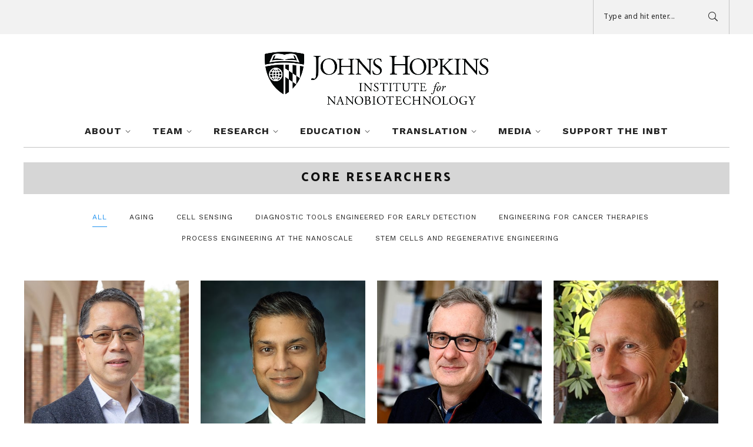

--- FILE ---
content_type: text/html; charset=UTF-8
request_url: https://inbt.jhu.edu/core/
body_size: 13850
content:
<!DOCTYPE html>
		<html xmlns="http://www.w3.org/1999/xhtml"  prefix="og:http://ogp.me/ns#" lang="en-US">

			<head>
				<meta http-equiv="Content-Type" content="text/html; charset=UTF-8" />
				<meta name="format-detection" content="telephone=no"/>
				<meta property="og:title" content="Core Researchers" /><meta property="og:url" content="https://inbt.jhu.edu/core/" />				<meta name="viewport" content="width=device-width, initial-scale=1, maximum-scale=1"/>
				<link rel="pingback" href="https://inbt.jhu.edu/xmlrpc.php" />
<link rel="icon" href="https://inbt.jhu.edu/wp-content/uploads/2025/07/cropped-university.shield.rgb_.black_-scaled-1-80x80.png" sizes="32x32" />
<link rel="icon" href="https://inbt.jhu.edu/wp-content/uploads/2025/07/cropped-university.shield.rgb_.black_-scaled-1-300x300.png" sizes="192x192" />
<link rel="apple-touch-icon" href="https://inbt.jhu.edu/wp-content/uploads/2025/07/cropped-university.shield.rgb_.black_-scaled-1-300x300.png" />
<meta name="msapplication-TileImage" content="https://inbt.jhu.edu/wp-content/uploads/2025/07/cropped-university.shield.rgb_.black_-scaled-1-300x300.png" />
<title>Core Researchers &#8211; Johns Hopkins Institute for NanoBioTechnology</title>
<meta name='robots' content='max-image-preview:large' />
	<style>img:is([sizes="auto" i], [sizes^="auto," i]) { contain-intrinsic-size: 3000px 1500px }</style>
	<link rel='dns-prefetch' href='//fonts.googleapis.com' />
<link rel="alternate" type="application/rss+xml" title="Johns Hopkins Institute for NanoBioTechnology &raquo; Feed" href="https://inbt.jhu.edu/feed/" />
<script type="529f303fddf871cfbb41e792-text/javascript">
/* <![CDATA[ */
window._wpemojiSettings = {"baseUrl":"https:\/\/s.w.org\/images\/core\/emoji\/16.0.1\/72x72\/","ext":".png","svgUrl":"https:\/\/s.w.org\/images\/core\/emoji\/16.0.1\/svg\/","svgExt":".svg","source":{"concatemoji":"https:\/\/inbt.jhu.edu\/wp-includes\/js\/wp-emoji-release.min.js?ver=660a2e213a272489d0dadb6c6406f598"}};
/*! This file is auto-generated */
!function(s,n){var o,i,e;function c(e){try{var t={supportTests:e,timestamp:(new Date).valueOf()};sessionStorage.setItem(o,JSON.stringify(t))}catch(e){}}function p(e,t,n){e.clearRect(0,0,e.canvas.width,e.canvas.height),e.fillText(t,0,0);var t=new Uint32Array(e.getImageData(0,0,e.canvas.width,e.canvas.height).data),a=(e.clearRect(0,0,e.canvas.width,e.canvas.height),e.fillText(n,0,0),new Uint32Array(e.getImageData(0,0,e.canvas.width,e.canvas.height).data));return t.every(function(e,t){return e===a[t]})}function u(e,t){e.clearRect(0,0,e.canvas.width,e.canvas.height),e.fillText(t,0,0);for(var n=e.getImageData(16,16,1,1),a=0;a<n.data.length;a++)if(0!==n.data[a])return!1;return!0}function f(e,t,n,a){switch(t){case"flag":return n(e,"\ud83c\udff3\ufe0f\u200d\u26a7\ufe0f","\ud83c\udff3\ufe0f\u200b\u26a7\ufe0f")?!1:!n(e,"\ud83c\udde8\ud83c\uddf6","\ud83c\udde8\u200b\ud83c\uddf6")&&!n(e,"\ud83c\udff4\udb40\udc67\udb40\udc62\udb40\udc65\udb40\udc6e\udb40\udc67\udb40\udc7f","\ud83c\udff4\u200b\udb40\udc67\u200b\udb40\udc62\u200b\udb40\udc65\u200b\udb40\udc6e\u200b\udb40\udc67\u200b\udb40\udc7f");case"emoji":return!a(e,"\ud83e\udedf")}return!1}function g(e,t,n,a){var r="undefined"!=typeof WorkerGlobalScope&&self instanceof WorkerGlobalScope?new OffscreenCanvas(300,150):s.createElement("canvas"),o=r.getContext("2d",{willReadFrequently:!0}),i=(o.textBaseline="top",o.font="600 32px Arial",{});return e.forEach(function(e){i[e]=t(o,e,n,a)}),i}function t(e){var t=s.createElement("script");t.src=e,t.defer=!0,s.head.appendChild(t)}"undefined"!=typeof Promise&&(o="wpEmojiSettingsSupports",i=["flag","emoji"],n.supports={everything:!0,everythingExceptFlag:!0},e=new Promise(function(e){s.addEventListener("DOMContentLoaded",e,{once:!0})}),new Promise(function(t){var n=function(){try{var e=JSON.parse(sessionStorage.getItem(o));if("object"==typeof e&&"number"==typeof e.timestamp&&(new Date).valueOf()<e.timestamp+604800&&"object"==typeof e.supportTests)return e.supportTests}catch(e){}return null}();if(!n){if("undefined"!=typeof Worker&&"undefined"!=typeof OffscreenCanvas&&"undefined"!=typeof URL&&URL.createObjectURL&&"undefined"!=typeof Blob)try{var e="postMessage("+g.toString()+"("+[JSON.stringify(i),f.toString(),p.toString(),u.toString()].join(",")+"));",a=new Blob([e],{type:"text/javascript"}),r=new Worker(URL.createObjectURL(a),{name:"wpTestEmojiSupports"});return void(r.onmessage=function(e){c(n=e.data),r.terminate(),t(n)})}catch(e){}c(n=g(i,f,p,u))}t(n)}).then(function(e){for(var t in e)n.supports[t]=e[t],n.supports.everything=n.supports.everything&&n.supports[t],"flag"!==t&&(n.supports.everythingExceptFlag=n.supports.everythingExceptFlag&&n.supports[t]);n.supports.everythingExceptFlag=n.supports.everythingExceptFlag&&!n.supports.flag,n.DOMReady=!1,n.readyCallback=function(){n.DOMReady=!0}}).then(function(){return e}).then(function(){var e;n.supports.everything||(n.readyCallback(),(e=n.source||{}).concatemoji?t(e.concatemoji):e.wpemoji&&e.twemoji&&(t(e.twemoji),t(e.wpemoji)))}))}((window,document),window._wpemojiSettings);
/* ]]> */
</script>
<link rel='stylesheet' id='ai1ec_style-css' href='//inbt.jhu.edu/wp-content/plugins/all-in-one-event-calendar/cache/fc988503_ai1ec_parsed_css.css?ver=3.0.0' type='text/css' media='all' />
<style id='wp-emoji-styles-inline-css' type='text/css'>

	img.wp-smiley, img.emoji {
		display: inline !important;
		border: none !important;
		box-shadow: none !important;
		height: 1em !important;
		width: 1em !important;
		margin: 0 0.07em !important;
		vertical-align: -0.1em !important;
		background: none !important;
		padding: 0 !important;
	}
</style>
<link rel='stylesheet' id='wp-block-library-css' href='https://inbt.jhu.edu/wp-includes/css/dist/block-library/style.min.css?ver=660a2e213a272489d0dadb6c6406f598' type='text/css' media='all' />
<style id='wp-block-library-theme-inline-css' type='text/css'>
.wp-block-audio :where(figcaption){color:#555;font-size:13px;text-align:center}.is-dark-theme .wp-block-audio :where(figcaption){color:#ffffffa6}.wp-block-audio{margin:0 0 1em}.wp-block-code{border:1px solid #ccc;border-radius:4px;font-family:Menlo,Consolas,monaco,monospace;padding:.8em 1em}.wp-block-embed :where(figcaption){color:#555;font-size:13px;text-align:center}.is-dark-theme .wp-block-embed :where(figcaption){color:#ffffffa6}.wp-block-embed{margin:0 0 1em}.blocks-gallery-caption{color:#555;font-size:13px;text-align:center}.is-dark-theme .blocks-gallery-caption{color:#ffffffa6}:root :where(.wp-block-image figcaption){color:#555;font-size:13px;text-align:center}.is-dark-theme :root :where(.wp-block-image figcaption){color:#ffffffa6}.wp-block-image{margin:0 0 1em}.wp-block-pullquote{border-bottom:4px solid;border-top:4px solid;color:currentColor;margin-bottom:1.75em}.wp-block-pullquote cite,.wp-block-pullquote footer,.wp-block-pullquote__citation{color:currentColor;font-size:.8125em;font-style:normal;text-transform:uppercase}.wp-block-quote{border-left:.25em solid;margin:0 0 1.75em;padding-left:1em}.wp-block-quote cite,.wp-block-quote footer{color:currentColor;font-size:.8125em;font-style:normal;position:relative}.wp-block-quote:where(.has-text-align-right){border-left:none;border-right:.25em solid;padding-left:0;padding-right:1em}.wp-block-quote:where(.has-text-align-center){border:none;padding-left:0}.wp-block-quote.is-large,.wp-block-quote.is-style-large,.wp-block-quote:where(.is-style-plain){border:none}.wp-block-search .wp-block-search__label{font-weight:700}.wp-block-search__button{border:1px solid #ccc;padding:.375em .625em}:where(.wp-block-group.has-background){padding:1.25em 2.375em}.wp-block-separator.has-css-opacity{opacity:.4}.wp-block-separator{border:none;border-bottom:2px solid;margin-left:auto;margin-right:auto}.wp-block-separator.has-alpha-channel-opacity{opacity:1}.wp-block-separator:not(.is-style-wide):not(.is-style-dots){width:100px}.wp-block-separator.has-background:not(.is-style-dots){border-bottom:none;height:1px}.wp-block-separator.has-background:not(.is-style-wide):not(.is-style-dots){height:2px}.wp-block-table{margin:0 0 1em}.wp-block-table td,.wp-block-table th{word-break:normal}.wp-block-table :where(figcaption){color:#555;font-size:13px;text-align:center}.is-dark-theme .wp-block-table :where(figcaption){color:#ffffffa6}.wp-block-video :where(figcaption){color:#555;font-size:13px;text-align:center}.is-dark-theme .wp-block-video :where(figcaption){color:#ffffffa6}.wp-block-video{margin:0 0 1em}:root :where(.wp-block-template-part.has-background){margin-bottom:0;margin-top:0;padding:1.25em 2.375em}
</style>
<style id='classic-theme-styles-inline-css' type='text/css'>
/*! This file is auto-generated */
.wp-block-button__link{color:#fff;background-color:#32373c;border-radius:9999px;box-shadow:none;text-decoration:none;padding:calc(.667em + 2px) calc(1.333em + 2px);font-size:1.125em}.wp-block-file__button{background:#32373c;color:#fff;text-decoration:none}
</style>
<style id='global-styles-inline-css' type='text/css'>
:root{--wp--preset--aspect-ratio--square: 1;--wp--preset--aspect-ratio--4-3: 4/3;--wp--preset--aspect-ratio--3-4: 3/4;--wp--preset--aspect-ratio--3-2: 3/2;--wp--preset--aspect-ratio--2-3: 2/3;--wp--preset--aspect-ratio--16-9: 16/9;--wp--preset--aspect-ratio--9-16: 9/16;--wp--preset--color--black: #000000;--wp--preset--color--cyan-bluish-gray: #abb8c3;--wp--preset--color--white: #ffffff;--wp--preset--color--pale-pink: #f78da7;--wp--preset--color--vivid-red: #cf2e2e;--wp--preset--color--luminous-vivid-orange: #ff6900;--wp--preset--color--luminous-vivid-amber: #fcb900;--wp--preset--color--light-green-cyan: #7bdcb5;--wp--preset--color--vivid-green-cyan: #00d084;--wp--preset--color--pale-cyan-blue: #8ed1fc;--wp--preset--color--vivid-cyan-blue: #0693e3;--wp--preset--color--vivid-purple: #9b51e0;--wp--preset--gradient--vivid-cyan-blue-to-vivid-purple: linear-gradient(135deg,rgba(6,147,227,1) 0%,rgb(155,81,224) 100%);--wp--preset--gradient--light-green-cyan-to-vivid-green-cyan: linear-gradient(135deg,rgb(122,220,180) 0%,rgb(0,208,130) 100%);--wp--preset--gradient--luminous-vivid-amber-to-luminous-vivid-orange: linear-gradient(135deg,rgba(252,185,0,1) 0%,rgba(255,105,0,1) 100%);--wp--preset--gradient--luminous-vivid-orange-to-vivid-red: linear-gradient(135deg,rgba(255,105,0,1) 0%,rgb(207,46,46) 100%);--wp--preset--gradient--very-light-gray-to-cyan-bluish-gray: linear-gradient(135deg,rgb(238,238,238) 0%,rgb(169,184,195) 100%);--wp--preset--gradient--cool-to-warm-spectrum: linear-gradient(135deg,rgb(74,234,220) 0%,rgb(151,120,209) 20%,rgb(207,42,186) 40%,rgb(238,44,130) 60%,rgb(251,105,98) 80%,rgb(254,248,76) 100%);--wp--preset--gradient--blush-light-purple: linear-gradient(135deg,rgb(255,206,236) 0%,rgb(152,150,240) 100%);--wp--preset--gradient--blush-bordeaux: linear-gradient(135deg,rgb(254,205,165) 0%,rgb(254,45,45) 50%,rgb(107,0,62) 100%);--wp--preset--gradient--luminous-dusk: linear-gradient(135deg,rgb(255,203,112) 0%,rgb(199,81,192) 50%,rgb(65,88,208) 100%);--wp--preset--gradient--pale-ocean: linear-gradient(135deg,rgb(255,245,203) 0%,rgb(182,227,212) 50%,rgb(51,167,181) 100%);--wp--preset--gradient--electric-grass: linear-gradient(135deg,rgb(202,248,128) 0%,rgb(113,206,126) 100%);--wp--preset--gradient--midnight: linear-gradient(135deg,rgb(2,3,129) 0%,rgb(40,116,252) 100%);--wp--preset--font-size--small: 13px;--wp--preset--font-size--medium: 20px;--wp--preset--font-size--large: 36px;--wp--preset--font-size--x-large: 42px;--wp--preset--spacing--20: 0.44rem;--wp--preset--spacing--30: 0.67rem;--wp--preset--spacing--40: 1rem;--wp--preset--spacing--50: 1.5rem;--wp--preset--spacing--60: 2.25rem;--wp--preset--spacing--70: 3.38rem;--wp--preset--spacing--80: 5.06rem;--wp--preset--shadow--natural: 6px 6px 9px rgba(0, 0, 0, 0.2);--wp--preset--shadow--deep: 12px 12px 50px rgba(0, 0, 0, 0.4);--wp--preset--shadow--sharp: 6px 6px 0px rgba(0, 0, 0, 0.2);--wp--preset--shadow--outlined: 6px 6px 0px -3px rgba(255, 255, 255, 1), 6px 6px rgba(0, 0, 0, 1);--wp--preset--shadow--crisp: 6px 6px 0px rgba(0, 0, 0, 1);}:where(.is-layout-flex){gap: 0.5em;}:where(.is-layout-grid){gap: 0.5em;}body .is-layout-flex{display: flex;}.is-layout-flex{flex-wrap: wrap;align-items: center;}.is-layout-flex > :is(*, div){margin: 0;}body .is-layout-grid{display: grid;}.is-layout-grid > :is(*, div){margin: 0;}:where(.wp-block-columns.is-layout-flex){gap: 2em;}:where(.wp-block-columns.is-layout-grid){gap: 2em;}:where(.wp-block-post-template.is-layout-flex){gap: 1.25em;}:where(.wp-block-post-template.is-layout-grid){gap: 1.25em;}.has-black-color{color: var(--wp--preset--color--black) !important;}.has-cyan-bluish-gray-color{color: var(--wp--preset--color--cyan-bluish-gray) !important;}.has-white-color{color: var(--wp--preset--color--white) !important;}.has-pale-pink-color{color: var(--wp--preset--color--pale-pink) !important;}.has-vivid-red-color{color: var(--wp--preset--color--vivid-red) !important;}.has-luminous-vivid-orange-color{color: var(--wp--preset--color--luminous-vivid-orange) !important;}.has-luminous-vivid-amber-color{color: var(--wp--preset--color--luminous-vivid-amber) !important;}.has-light-green-cyan-color{color: var(--wp--preset--color--light-green-cyan) !important;}.has-vivid-green-cyan-color{color: var(--wp--preset--color--vivid-green-cyan) !important;}.has-pale-cyan-blue-color{color: var(--wp--preset--color--pale-cyan-blue) !important;}.has-vivid-cyan-blue-color{color: var(--wp--preset--color--vivid-cyan-blue) !important;}.has-vivid-purple-color{color: var(--wp--preset--color--vivid-purple) !important;}.has-black-background-color{background-color: var(--wp--preset--color--black) !important;}.has-cyan-bluish-gray-background-color{background-color: var(--wp--preset--color--cyan-bluish-gray) !important;}.has-white-background-color{background-color: var(--wp--preset--color--white) !important;}.has-pale-pink-background-color{background-color: var(--wp--preset--color--pale-pink) !important;}.has-vivid-red-background-color{background-color: var(--wp--preset--color--vivid-red) !important;}.has-luminous-vivid-orange-background-color{background-color: var(--wp--preset--color--luminous-vivid-orange) !important;}.has-luminous-vivid-amber-background-color{background-color: var(--wp--preset--color--luminous-vivid-amber) !important;}.has-light-green-cyan-background-color{background-color: var(--wp--preset--color--light-green-cyan) !important;}.has-vivid-green-cyan-background-color{background-color: var(--wp--preset--color--vivid-green-cyan) !important;}.has-pale-cyan-blue-background-color{background-color: var(--wp--preset--color--pale-cyan-blue) !important;}.has-vivid-cyan-blue-background-color{background-color: var(--wp--preset--color--vivid-cyan-blue) !important;}.has-vivid-purple-background-color{background-color: var(--wp--preset--color--vivid-purple) !important;}.has-black-border-color{border-color: var(--wp--preset--color--black) !important;}.has-cyan-bluish-gray-border-color{border-color: var(--wp--preset--color--cyan-bluish-gray) !important;}.has-white-border-color{border-color: var(--wp--preset--color--white) !important;}.has-pale-pink-border-color{border-color: var(--wp--preset--color--pale-pink) !important;}.has-vivid-red-border-color{border-color: var(--wp--preset--color--vivid-red) !important;}.has-luminous-vivid-orange-border-color{border-color: var(--wp--preset--color--luminous-vivid-orange) !important;}.has-luminous-vivid-amber-border-color{border-color: var(--wp--preset--color--luminous-vivid-amber) !important;}.has-light-green-cyan-border-color{border-color: var(--wp--preset--color--light-green-cyan) !important;}.has-vivid-green-cyan-border-color{border-color: var(--wp--preset--color--vivid-green-cyan) !important;}.has-pale-cyan-blue-border-color{border-color: var(--wp--preset--color--pale-cyan-blue) !important;}.has-vivid-cyan-blue-border-color{border-color: var(--wp--preset--color--vivid-cyan-blue) !important;}.has-vivid-purple-border-color{border-color: var(--wp--preset--color--vivid-purple) !important;}.has-vivid-cyan-blue-to-vivid-purple-gradient-background{background: var(--wp--preset--gradient--vivid-cyan-blue-to-vivid-purple) !important;}.has-light-green-cyan-to-vivid-green-cyan-gradient-background{background: var(--wp--preset--gradient--light-green-cyan-to-vivid-green-cyan) !important;}.has-luminous-vivid-amber-to-luminous-vivid-orange-gradient-background{background: var(--wp--preset--gradient--luminous-vivid-amber-to-luminous-vivid-orange) !important;}.has-luminous-vivid-orange-to-vivid-red-gradient-background{background: var(--wp--preset--gradient--luminous-vivid-orange-to-vivid-red) !important;}.has-very-light-gray-to-cyan-bluish-gray-gradient-background{background: var(--wp--preset--gradient--very-light-gray-to-cyan-bluish-gray) !important;}.has-cool-to-warm-spectrum-gradient-background{background: var(--wp--preset--gradient--cool-to-warm-spectrum) !important;}.has-blush-light-purple-gradient-background{background: var(--wp--preset--gradient--blush-light-purple) !important;}.has-blush-bordeaux-gradient-background{background: var(--wp--preset--gradient--blush-bordeaux) !important;}.has-luminous-dusk-gradient-background{background: var(--wp--preset--gradient--luminous-dusk) !important;}.has-pale-ocean-gradient-background{background: var(--wp--preset--gradient--pale-ocean) !important;}.has-electric-grass-gradient-background{background: var(--wp--preset--gradient--electric-grass) !important;}.has-midnight-gradient-background{background: var(--wp--preset--gradient--midnight) !important;}.has-small-font-size{font-size: var(--wp--preset--font-size--small) !important;}.has-medium-font-size{font-size: var(--wp--preset--font-size--medium) !important;}.has-large-font-size{font-size: var(--wp--preset--font-size--large) !important;}.has-x-large-font-size{font-size: var(--wp--preset--font-size--x-large) !important;}
:where(.wp-block-post-template.is-layout-flex){gap: 1.25em;}:where(.wp-block-post-template.is-layout-grid){gap: 1.25em;}
:where(.wp-block-columns.is-layout-flex){gap: 2em;}:where(.wp-block-columns.is-layout-grid){gap: 2em;}
:root :where(.wp-block-pullquote){font-size: 1.5em;line-height: 1.6;}
</style>
<link rel='stylesheet' id='wpcdt-public-css-css' href='https://inbt.jhu.edu/wp-content/plugins/countdown-timer-ultimate/assets/css/wpcdt-public.css?ver=2.6.6' type='text/css' media='all' />
<link rel='stylesheet' id='pendari-style-css' href='https://inbt.jhu.edu/wp-content/plugins/pendari-features/pendari.css?ver=660a2e213a272489d0dadb6c6406f598' type='text/css' media='all' />
<link rel='stylesheet' id='font-awesome-css' href='https://inbt.jhu.edu/wp-content/plugins/pendari-features/assets/fontawesome/css/all.min.css?ver=660a2e213a272489d0dadb6c6406f598' type='text/css' media='all' />
<link rel='stylesheet' id='tf-frontend-css' href='https://inbt.jhu.edu/wp-content/themes/portada/multisite/1/style/TF.Frontend.css?ver=660a2e213a272489d0dadb6c6406f598' type='text/css' media='all' />
<link rel='stylesheet' id='google-font-work-sans-css' href='//fonts.googleapis.com/css?family=Work+Sans%3A100%2C200%2C300%2Cregular%2C500%2C600%2C700%2C800%2C900%2C100italic%2C200italic%2C300italic%2Citalic%2C500italic%2C600italic%2C700italic%2C800italic%2C900italic&#038;subset=latin%2Clatin-ext%2Cvietnamese&#038;ver=660a2e213a272489d0dadb6c6406f598' type='text/css' media='all' />
<link rel='stylesheet' id='google-font-catamaran-css' href='//fonts.googleapis.com/css?family=Catamaran%3A100%2C200%2C300%2Cregular%2C500%2C600%2C700%2C800%2C900&#038;subset=latin%2Clatin-ext%2Ctamil&#038;ver=660a2e213a272489d0dadb6c6406f598' type='text/css' media='all' />
<link rel='stylesheet' id='google-font-source-code-pro-css' href='//fonts.googleapis.com/css?family=Source+Code+Pro%3A200%2C300%2Cregular%2C500%2C600%2C700%2C800%2C900%2C200italic%2C300italic%2Citalic%2C500italic%2C600italic%2C700italic%2C800italic%2C900italic&#038;subset=cyrillic%2Ccyrillic-ext%2Cgreek%2Cgreek-ext%2Clatin%2Clatin-ext%2Cvietnamese&#038;ver=660a2e213a272489d0dadb6c6406f598' type='text/css' media='all' />
<link rel='stylesheet' id='google-font-noto-sans-css' href='//fonts.googleapis.com/css?family=Noto+Sans%3Aregular%2Citalic%2C700%2C700italic&#038;subset=cyrillic%2Ccyrillic-ext%2Cdevanagari%2Cgreek%2Cgreek-ext%2Clatin%2Clatin-ext%2Cvietnamese&#038;ver=660a2e213a272489d0dadb6c6406f598' type='text/css' media='all' />
<link rel='stylesheet' id='google-font-lato-css' href='//fonts.googleapis.com/css?family=Lato%3A100%2C100italic%2C300%2C300italic%2Cregular%2Citalic%2C700%2C700italic%2C900%2C900italic&#038;subset=latin%2Clatin-ext&#038;ver=660a2e213a272489d0dadb6c6406f598' type='text/css' media='all' />
<link rel='stylesheet' id='ts-frontend-css' href='https://inbt.jhu.edu/wp-content/themes/portada/multisite/1/style/TS.Frontend.css?ver=660a2e213a272489d0dadb6c6406f598' type='text/css' media='all' />
<link rel='stylesheet' id='parent-style-css' href='https://inbt.jhu.edu/wp-content/themes/portada/style.css?ver=660a2e213a272489d0dadb6c6406f598' type='text/css' media='all' />
<link rel='stylesheet' id='google-font-admin-css' href='//fonts.googleapis.com/css?family=Open+Sans%3A300%2C300i%2C400%2C400i%2C600%2C600i%2C700%2C700i%2C800%2C800i%7CLato%3A100%2C100i%2C300%2C300i%2C400%2C400i%2C700%2C700i%2C900%2C900i%7CLora%3A400%2C400i%2C700%2C700i%7CPlayfair+Display%3A400%2C400i%2C700%2C700i%2C900%2C900i&#038;subset=cyrillic%2Ccyrillic-ext%2Cgreek%2Cgreek-ext%2Clatin-ext%2Cvietnamese&#038;ver=660a2e213a272489d0dadb6c6406f598' type='text/css' media='all' />
<link rel='stylesheet' id='jquery-dropkick-css' href='https://inbt.jhu.edu/wp-content/themes/portada/style/jquery.dropkick.css?ver=660a2e213a272489d0dadb6c6406f598' type='text/css' media='all' />
<link rel='stylesheet' id='jquery-qtip-css' href='https://inbt.jhu.edu/wp-content/themes/portada/style/jquery.qtip.min.css?ver=660a2e213a272489d0dadb6c6406f598' type='text/css' media='all' />
<link rel='stylesheet' id='pb-frontend-main-css' href='https://inbt.jhu.edu/wp-content/themes/portada/style/PB.Frontend.main.css?ver=660a2e213a272489d0dadb6c6406f598' type='text/css' media='all' />
<link rel='stylesheet' id='portada-style-css' href='https://inbt.jhu.edu/wp-content/themes/portada-child/style.css?ver=660a2e213a272489d0dadb6c6406f598' type='text/css' media='all' />
<link rel='stylesheet' id='portada-skin-style-css' href='https://inbt.jhu.edu/wp-content/themes/portada/config/3/style.css?ver=660a2e213a272489d0dadb6c6406f598' type='text/css' media='all' />
<link rel='stylesheet' id='portada-style-custom-css' href='https://inbt.jhu.edu/wp-content/themes/portada/multisite/1/style/style.css?ver=660a2e213a272489d0dadb6c6406f598' type='text/css' media='all' />
<link rel='stylesheet' id='UserAccessManagerLoginForm-css' href='https://inbt.jhu.edu/wp-content/plugins/user-access-manager/assets/css/uamLoginForm.css?ver=2.2.25' type='text/css' media='screen' />
<link rel='stylesheet' id='js_composer_front-css' href='//inbt.jhu.edu/wp-content/uploads/js_composer/js_composer_front_custom.css?ver=8.7.2' type='text/css' media='all' />
<script type="529f303fddf871cfbb41e792-text/javascript" src="https://inbt.jhu.edu/wp-includes/js/jquery/jquery.min.js?ver=3.7.1" id="jquery-core-js"></script>
<script type="529f303fddf871cfbb41e792-text/javascript" src="https://inbt.jhu.edu/wp-includes/js/jquery/jquery-migrate.min.js?ver=3.4.1" id="jquery-migrate-js"></script>
<script type="529f303fddf871cfbb41e792-text/javascript" src="https://inbt.jhu.edu/wp-content/plugins/pendari-features/js/imagesloaded.pkgd.min.js?ver=660a2e213a272489d0dadb6c6406f598" id="images_loaded-js"></script>
<script type="529f303fddf871cfbb41e792-text/javascript" src="//inbt.jhu.edu/wp-content/plugins/revslider/sr6/assets/js/rbtools.min.js?ver=6.7.38" async id="tp-tools-js"></script>
<script type="529f303fddf871cfbb41e792-text/javascript" src="//inbt.jhu.edu/wp-content/plugins/revslider/sr6/assets/js/rs6.min.js?ver=6.7.38" async id="revmin-js"></script>
<script type="529f303fddf871cfbb41e792-text/javascript"></script><link rel="https://api.w.org/" href="https://inbt.jhu.edu/wp-json/" /><link rel="alternate" title="JSON" type="application/json" href="https://inbt.jhu.edu/wp-json/wp/v2/pages/8" /><link rel="EditURI" type="application/rsd+xml" title="RSD" href="https://inbt.jhu.edu/xmlrpc.php?rsd" />

<link rel="canonical" href="https://inbt.jhu.edu/core/" />
<link rel='shortlink' href='https://inbt.jhu.edu/?p=8' />
<link rel="alternate" title="oEmbed (JSON)" type="application/json+oembed" href="https://inbt.jhu.edu/wp-json/oembed/1.0/embed?url=https%3A%2F%2Finbt.jhu.edu%2Fcore%2F" />
<link rel="alternate" title="oEmbed (XML)" type="text/xml+oembed" href="https://inbt.jhu.edu/wp-json/oembed/1.0/embed?url=https%3A%2F%2Finbt.jhu.edu%2Fcore%2F&#038;format=xml" />
<!-- start Simple Custom CSS and JS -->
<!-- Add HTML code to the header or the footer.

For example, you can use the following code for loading the jQuery library from Google CDN:
<script src="https://ajax.googleapis.com/ajax/libs/jquery/3.4.1/jquery.min.js"></script>

or the following one for loading the Bootstrap library from MaxCDN:
<link rel="stylesheet" href="https://stackpath.bootstrapcdn.com/bootstrap/4.3.1/css/bootstrap.min.css" integrity="sha384-ggOyR0iXCbMQv3Xipma34MD+dH/1fQ784/j6cY/iJTQUOhcWr7x9JvoRxT2MZw1T" crossorigin="anonymous">

-- End of the comment --> 
<!-- Global site tag (gtag.js) - Google Analytics -->
<script async src="https://www.googletagmanager.com/gtag/js?id=G-F27D7ND6LB" type="529f303fddf871cfbb41e792-text/javascript"></script>
<script type="529f303fddf871cfbb41e792-text/javascript">
  window.dataLayer = window.dataLayer || [];
  function gtag(){dataLayer.push(arguments);}
  gtag('js', new Date());

  gtag('config', 'G-F27D7ND6LB');
</script>
<!-- end Simple Custom CSS and JS -->
<!-- start Simple Custom CSS and JS -->
<script type="529f303fddf871cfbb41e792-text/javascript">
/* Default comment here */ 
/*<![CDATA[*/
(function() {
var sz = document.createElement('script');
sz.type = 'text/javascript';
sz.async = true;
sz.src = '//us2.siteimprove.com/js/siteanalyze_16739.js';
var s = document.getElementsByTagName('script')[0];
s.parentNode.insertBefore(sz, s);
})();
/*]]>*/
</script>
<!-- end Simple Custom CSS and JS -->
<!-- Analytics by WP Statistics - https://wp-statistics.com -->
<meta name="generator" content="Powered by WPBakery Page Builder - drag and drop page builder for WordPress."/>
<meta name="generator" content="Powered by Slider Revolution 6.7.38 - responsive, Mobile-Friendly Slider Plugin for WordPress with comfortable drag and drop interface." />
<link rel="icon" href="https://inbt.jhu.edu/wp-content/uploads/2025/07/cropped-university.shield.rgb_.black_-scaled-1-80x80.png" sizes="32x32" />
<link rel="icon" href="https://inbt.jhu.edu/wp-content/uploads/2025/07/cropped-university.shield.rgb_.black_-scaled-1-300x300.png" sizes="192x192" />
<link rel="apple-touch-icon" href="https://inbt.jhu.edu/wp-content/uploads/2025/07/cropped-university.shield.rgb_.black_-scaled-1-300x300.png" />
<meta name="msapplication-TileImage" content="https://inbt.jhu.edu/wp-content/uploads/2025/07/cropped-university.shield.rgb_.black_-scaled-1-300x300.png" />
<script type="529f303fddf871cfbb41e792-text/javascript">function setREVStartSize(e){
			//window.requestAnimationFrame(function() {
				window.RSIW = window.RSIW===undefined ? window.innerWidth : window.RSIW;
				window.RSIH = window.RSIH===undefined ? window.innerHeight : window.RSIH;
				try {
					var pw = document.getElementById(e.c).parentNode.offsetWidth,
						newh;
					pw = pw===0 || isNaN(pw) || (e.l=="fullwidth" || e.layout=="fullwidth") ? window.RSIW : pw;
					e.tabw = e.tabw===undefined ? 0 : parseInt(e.tabw);
					e.thumbw = e.thumbw===undefined ? 0 : parseInt(e.thumbw);
					e.tabh = e.tabh===undefined ? 0 : parseInt(e.tabh);
					e.thumbh = e.thumbh===undefined ? 0 : parseInt(e.thumbh);
					e.tabhide = e.tabhide===undefined ? 0 : parseInt(e.tabhide);
					e.thumbhide = e.thumbhide===undefined ? 0 : parseInt(e.thumbhide);
					e.mh = e.mh===undefined || e.mh=="" || e.mh==="auto" ? 0 : parseInt(e.mh,0);
					if(e.layout==="fullscreen" || e.l==="fullscreen")
						newh = Math.max(e.mh,window.RSIH);
					else{
						e.gw = Array.isArray(e.gw) ? e.gw : [e.gw];
						for (var i in e.rl) if (e.gw[i]===undefined || e.gw[i]===0) e.gw[i] = e.gw[i-1];
						e.gh = e.el===undefined || e.el==="" || (Array.isArray(e.el) && e.el.length==0)? e.gh : e.el;
						e.gh = Array.isArray(e.gh) ? e.gh : [e.gh];
						for (var i in e.rl) if (e.gh[i]===undefined || e.gh[i]===0) e.gh[i] = e.gh[i-1];
											
						var nl = new Array(e.rl.length),
							ix = 0,
							sl;
						e.tabw = e.tabhide>=pw ? 0 : e.tabw;
						e.thumbw = e.thumbhide>=pw ? 0 : e.thumbw;
						e.tabh = e.tabhide>=pw ? 0 : e.tabh;
						e.thumbh = e.thumbhide>=pw ? 0 : e.thumbh;
						for (var i in e.rl) nl[i] = e.rl[i]<window.RSIW ? 0 : e.rl[i];
						sl = nl[0];
						for (var i in nl) if (sl>nl[i] && nl[i]>0) { sl = nl[i]; ix=i;}
						var m = pw>(e.gw[ix]+e.tabw+e.thumbw) ? 1 : (pw-(e.tabw+e.thumbw)) / (e.gw[ix]);
						newh =  (e.gh[ix] * m) + (e.tabh + e.thumbh);
					}
					var el = document.getElementById(e.c);
					if (el!==null && el) el.style.height = newh+"px";
					el = document.getElementById(e.c+"_wrapper");
					if (el!==null && el) {
						el.style.height = newh+"px";
						el.style.display = "block";
					}
				} catch(e){
					console.log("Failure at Presize of Slider:" + e)
				}
			//});
		  };</script>
		<style type="text/css" id="wp-custom-css">
			.theme-header .theme-header-logo a img {
	max-width: 380px;
}
@media (max-width: 750px) {
	.theme-header .theme-header-logo a img {
	max-width: 90%;
}
	
/* menu */
	.theme-header-menu .theme-header-menu-responsive>ul>li.menu-item-has-children>a, .theme-header-menu .theme-header-menu-responsive>ul li ul>li.menu-item-has-children>a, .theme-header-menu .theme-header-menu-default>.sf-menu li ul>li.menu-item-has-children>a {
		position: relative;
		z-index: 0;
	}

	.theme-header-menu .theme-header-menu-responsive>ul>li:hover ul, .theme-header-menu .theme-header-menu-responsive>ul li ul>li:hover ul, .theme-header-menu .theme-header-menu-default>.sf-menu li ul>li:hover ul {
		display: block;
	}
}

.theme-header-menu .theme-header-menu-default>.sf-menu>li>a {
	padding-top: 15px;
	padding-bottom: 15px;
}

.theme-header-menu .theme-header-menu-responsive>ul>li.menu-item-has-children.current-menu-item>a {
	position: relative;
}
.theme-header-menu .theme-header-menu-responsive>ul>li.menu-item-has-children>a:after {
	position: absolute;
	right: 10px;
	top: 0;
	xbottom: 0;
	z-index: 10000;
	display: block;
	height: 75%;
	width: 25px;
	line-height: 100%;
	
}

/* header */
.theme-content .theme-content-header {
	margin-bottom: 25px;
}
.theme-content .theme-content-header h1 {
	padding-top: 10px;
	padding-bottom: 12px;
}

.theme-content {
	margin-top: 25px
}


/* titles */
h1, h2, h3, h4, h5, h6 {
	margin-top: 10px;
  margin-bottom: 0px;
	letter-spacing: 1px;
}
h2, h2 a, h2.pb-header span.pb-header-content {
	letter-spacing: 0;
}

/* footer */
.theme-main, .theme-footer {
  width: 1200px;
  margin-left: auto;
	margin-right: auto;
}
.theme-page-sidebar-enable.theme-page-sidebar-left>.theme-column-right, .theme-page-sidebar-enable.theme-page-sidebar-right>.theme-column-left {
    width: 790px;
}
.theme-page-sidebar-enable.theme-page-sidebar-left>.theme-column-left, .theme-page-sidebar-enable.theme-page-sidebar-right>.theme-column-right {
    width: 360px;
}

/* misc */
.portfolio-item .image img {
	min-height: 0 !important;
	height: auto !important;
}

#content .container {
	max-width: 100%;
}

body.home .theme-content-header {
	display: none;
}

.pendari_post_list_item .image.date img {
	border-radius: 70px;
}
.pendari_post_list_item .title a {
	font-size: 16px;
}
.pendari_post_list_item .details .date {
	margin-top: 0;
	color: #ccc;
}

.ai1ec-field-valueai1ec-col-sm-9 {
	padding-left: 15px;
	padding-right: 15px;
}

.vc_icon_element {
  margin-bottom: 0;
}

body.page-template-grid-students .portfolio-tabs {display: none;}

body.page-template-blog-grid .theme-content>.theme-page-sidebar-disable .theme-blog>ul>li, body.page-template-blog-grid-leading-post .theme-content>.theme-page-sidebar-disable .theme-blog>ul>li.theme-post-small {
	flex-basis: auto !important;
	width: 30%;
	margin-left: 10px;
	margin-right: 10px;
	box-sizing: border-box;
	margin-top: 0;
	margin-bottom: 50px;
}
@media (max-width: 1024px) {
	body.page-template-blog-grid .theme-content>.theme-page-sidebar-disable .theme-blog>ul>li, body.page-template-blog-grid-leading-post .theme-content>.theme-page-sidebar-disable .theme-blog>ul>li.theme-post-small {
	width: 47%;
}
}
@media (max-width: 768px) {
	body.page-template-blog-grid .theme-content>.theme-page-sidebar-disable .theme-blog>ul>li, body.page-template-blog-grid-leading-post .theme-content>.theme-page-sidebar-disable .theme-blog>ul>li.theme-post-small {
	width: 100%;
}
}

#blog-primary {
	max-width: 65%;
	float: left;
}
#blog-sidebar {
	max-width: 30%;
	float: right;
	background: #eee;
}
@media (max-width: 768px) {
  #blog-content,
	#blog-primary {
		float: none !important;
		max-width: 100% !important;
	}
  #blog-sidebar {
		float: none;
		max-width: 100%;
	}
}

.theme-post-bar-like {
	display: none;
}
.theme-post-bar-share {
	margin-top: 40px;
	text-align: center;
}

.blog-title {
	margin-bottom: 40px;
	text-align: center;
	font-size: 44px;
	line-height: 50px;
}
#blog-primary .blog-image img {
	margin: 0 auto 40px auto;
}

.pendari_post_list_item .details .date {
	margin-bottom: 0;
}

@media (max-width: 479px) {
	h2.blog-title {
		font-size: 24px;
		line-height: 1.2em;
	}
}


/* footer */
.pendari-footer {
	background: #444;
	padding-top: 40px;
	padding-bottom: 40px;
	color: #ccc;
}


.footer-area {
	width: 33.33%;
	float: left;
	box-sizing: border-box;
	padding-left: 10px;
	padding-right: 10px;
}
@media (max-width: 800px) {
	.footer-area {
		width: 90%;
		float: none;
		text-align: center;
		margin: 0 auto 30px auto;
	}
	.footer-area img {
		display: inline-block;
	}
}

.bottom-footer {
	background: #222;
	color: #aaa;
	padding: 5px 0;
}
.bottom-footer .footer-area {
	width: 50%;
}
.bottom-footer .left-side {
	
}
.bottom-footer .right-side {
	text-align: right;
}

@media (max-width: 800px) {
	.bottom-footer .right-side {
		text-align: center;
	}
}

.events-front .ai1ec-btn-toolbar,
.events-front .ai1ec-calendar-toolbar,
.events-front .ai1ec-views-dropdown,
.events-front .ai1ec-pull-left,
.events-front .ai1ec-subscribe-container {display: none;}
.events-front .div#ai1ec-calendar-view-container,
.events-front .ai1ec-agenda-view .ai1ec-date,
.events-front .ai1ec-agenda-view .ai1ec-event {background: none; border: none;}
.events-front .ai1ec-agenda-view .ai1ec-date-title {text-shadow: none; background: rgb(207, 69, 32);}
.events-front .ai1ec-agenda-view .ai1ec-event.ai1ec-expanded {box-shadow: none;}
.events-front .ai1ec-agenda-view .ai1ec-event .ai1ec-event-header {color: #444;}
.events-front .ai1ec-agenda-view .ai1ec-event .ai1ec-event-title {color: #444; font-size: 14px; font-weight: 500;}
.events-front .ai1ec-agenda-view .ai1ec-event .ai1ec-event-time {font-size: 13px; font-weight: normal;}
.events-front .ai1ec-agenda-view .ai1ec-month {background: #555;}
.events-front .ai1ec-agenda-view .ai1ec-date-title {background: rgb(208, 93, 63); border: none;}
.events-front .ai1ec-read-more {background: rgb(208, 93, 63);}
.events-front .ai1ec-read-more:hover {background: #333;}
.events-front .ai1ec-event-description {font-size: 14px;}
.events-front .ai1ec-event-title {font-size: 18px !important;}

.events-front .ai1ec-agenda-widget-view .ai1ec-date-title, 
.events-front .ai1ec-agenda-view .ai1ec-date-title,
.events-front .entry-content .timely .ai1ec-btn-default, 
.events-front .site-footer .widget .timely .ai1ec-btn-default {
  color: #fff !important;
}
.events-front .ai1ec-agenda-widget-view .ai1ec-date-title:hover, 
.events-front .ai1ec-agenda-view .ai1ec-date-title:hover,
.events-front .entry-content .timely .ai1ec-btn-default:hover, 
.events-front .site-footer .widget .timely .ai1ec-btn-default:hover {
  color: #fff !important;
}		</style>
		<noscript><style> .wpb_animate_when_almost_visible { opacity: 1; }</style></noscript>			</head>

			<body class="wp-singular page-template-default page page-id-8 wp-theme-portada wp-child-theme-portada-child theme-responsive-mode-enable wpb-js-composer js-comp-ver-8.7.2 vc_responsive">

				<div class="theme-header">
	
					<div class="theme-header-top-bar">
						
						<div class="theme-main theme-clear-fix">
							<div class="theme-header-top-bar-social-icon">
							</div>
							<div class="theme-header-top-bar-search">
								<form action="https://inbt.jhu.edu" method="GET">
									<div>
										<label class="theme-infield-label" for="s_">Type and hit enter...</label>
										<input type="text" id="s_" name="s" value=""/>
									</div>
								</form>
							</div>						
						</div>
							
					</div>
					<div class="theme-main">
						<div class="theme-header-logo">
							<a href="https://inbt.jhu.edu" title="Johns Hopkins Institute for NanoBioTechnology">
								<img src="https://inbt.jhu.edu/wp-content/uploads/2019/07/inbt.jhushield.small_.horizontal.black_.png" alt="Johns Hopkins Institute for NanoBioTechnology"/>
							</a>
						</div>		
					</div>
					<div class="theme-main">

			<div class="theme-header-menu-box"></div>
			<div class="theme-header-menu">
				<div class="theme-header-menu-default">
					<ul class="theme-clear-fix sf-menu">
			<li class=" menu-item menu-item-type-post_type menu-item-object-page menu-item-has-children">
				<a href="https://inbt.jhu.edu/about-2/">About</a>
		
			<ul>
		
			<li class=" menu-item menu-item-type-post_type menu-item-object-page">
				<a href="https://inbt.jhu.edu/about/">About the INBT</a>
		
			</li>
		
			<li class=" menu-item menu-item-type-post_type menu-item-object-page">
				<a href="https://inbt.jhu.edu/contact/">Contact Information</a>
		
			</li>
		
			<li class=" menu-item menu-item-type-post_type menu-item-object-page">
				<a href="https://inbt.jhu.edu/faq/">Frequently Asked Questions</a>
		
			</li>
		
			<li class=" menu-item menu-item-type-post_type menu-item-object-page">
				<a href="https://inbt.jhu.edu/donate/">Donate</a>
		
			</li>
		
			<li class=" menu-item menu-item-type-post_type menu-item-object-page">
				<a href="https://inbt.jhu.edu/resources/">Resources</a>
		
			</li>
		
			</ul>
		
			</li>
		
			<li class=" menu-item menu-item-type-post_type menu-item-object-page current-menu-ancestor current_page_ancestor menu-item-has-children">
				<a href="https://inbt.jhu.edu/team/">Team</a>
		
			<ul>
		
			<li class=" menu-item menu-item-type-post_type menu-item-object-page current-menu-ancestor current-menu-parent current_page_parent current_page_ancestor menu-item-has-children">
				<a href="https://inbt.jhu.edu/team/">Researchers</a>
		
			<ul>
		
			<li class=" menu-item menu-item-type-post_type menu-item-object-page current-menu-item page_item page-item-8 current_page_item">
				<a href="https://inbt.jhu.edu/core/">Core</a>
		
			</li>
		
			<li class=" menu-item menu-item-type-post_type menu-item-object-page">
				<a href="https://inbt.jhu.edu/associates/">Associate</a>
		
			</li>
		
			<li class=" menu-item menu-item-type-post_type menu-item-object-page">
				<a href="https://inbt.jhu.edu/affiliate-researchers/">Affiliate</a>
		
			</li>
		
			<li class=" menu-item menu-item-type-post_type menu-item-object-page">
				<a href="https://inbt.jhu.edu/research-scientists/">Research Faculty</a>
		
			</li>
		
			</ul>
		
			</li>
		
			<li class=" menu-item menu-item-type-post_type menu-item-object-page">
				<a href="https://inbt.jhu.edu/administrative-team/">Administrative Team</a>
		
			</li>
		
			</ul>
		
			</li>
		
			<li class=" menu-item menu-item-type-post_type menu-item-object-page menu-item-has-children">
				<a href="https://inbt.jhu.edu/research/">Research</a>
		
			<ul>
		
			<li class=" menu-item menu-item-type-post_type menu-item-object-page menu-item-has-children">
				<a href="https://inbt.jhu.edu/research/">Research Areas</a>
		
			<ul>
		
			<li class=" menu-item menu-item-type-post_type menu-item-object-page">
				<a href="https://inbt.jhu.edu/engineering-for-cancer-therapies/">Engineering for Cancer Therapies</a>
		
			</li>
		
			<li class=" menu-item menu-item-type-post_type menu-item-object-page">
				<a href="https://inbt.jhu.edu/diagnostic-tools-engineered-for-early-detection/">Diagnostic Tools Engineered for Early Detection</a>
		
			</li>
		
			<li class=" menu-item menu-item-type-post_type menu-item-object-page">
				<a href="https://inbt.jhu.edu/stem-cells-and-regenerative-engineering/">Stem Cells and Regenerative Engineering</a>
		
			</li>
		
			<li class=" menu-item menu-item-type-post_type menu-item-object-page">
				<a href="https://inbt.jhu.edu/process-engineering-at-the-nanoscale/">Process Engineering at the Nanoscale</a>
		
			</li>
		
			</ul>
		
			</li>
		
			<li class=" menu-item menu-item-type-post_type menu-item-object-page">
				<a href="https://inbt.jhu.edu/research-centers/">Research Centers</a>
		
			</li>
		
			<li class=" menu-item menu-item-type-post_type menu-item-object-page">
				<a href="https://inbt.jhu.edu/inbt-symposiums/">Nano-Bio Symposium</a>
		
			</li>
		
			</ul>
		
			</li>
		
			<li class=" menu-item menu-item-type-post_type menu-item-object-page menu-item-has-children">
				<a href="https://inbt.jhu.edu/education/">Education</a>
		
			<ul>
		
			<li class=" menu-item menu-item-type-post_type menu-item-object-page">
				<a href="https://inbt.jhu.edu/nanobio-reu/">NanoBio Research Experience for Undergraduates Summer Program</a>
		
			</li>
		
			<li class=" menu-item menu-item-type-post_type menu-item-object-page">
				<a href="https://inbt.jhu.edu/masters/">Master’s Industry Co-Op Education Program</a>
		
			</li>
		
			<li class=" menu-item menu-item-type-post_type menu-item-object-page">
				<a href="https://inbt.jhu.edu/nanotechnology-for-cancer-research-fellowship/">Nanotechnology for Cancer Research Fellowship</a>
		
			</li>
		
			<li class=" menu-item menu-item-type-post_type menu-item-object-page menu-item-has-children">
				<a href="https://inbt.jhu.edu/past-programs/">Past Programs</a>
		
			<ul>
		
			<li class=" menu-item menu-item-type-post_type menu-item-object-page">
				<a href="https://inbt.jhu.edu/rosetta-reu/">Rosetta Commons REU</a>
		
			</li>
		
			<li class=" menu-item menu-item-type-post_type menu-item-object-page">
				<a href="https://inbt.jhu.edu/international/">International Research Experience for Students (IRES)</a>
		
			</li>
		
			</ul>
		
			</li>
		
			</ul>
		
			</li>
		
			<li class=" menu-item menu-item-type-post_type menu-item-object-page menu-item-has-children">
				<a href="https://inbt.jhu.edu/translational-research/">Translation</a>
		
			<ul>
		
			<li class=" menu-item menu-item-type-post_type menu-item-object-page">
				<a href="https://inbt.jhu.edu/translational-research/translational-research-highlights/">Translational Research News</a>
		
			</li>
		
			<li class=" menu-item menu-item-type-post_type menu-item-object-page">
				<a href="https://inbt.jhu.edu/translational-research/corporate-partnerships/">Corporate Partnerships</a>
		
			</li>
		
			<li class=" menu-item menu-item-type-post_type menu-item-object-page">
				<a href="https://inbt.jhu.edu/licensing-opportunities/">Licensing Opportunities</a>
		
			</li>
		
			<li class=" menu-item menu-item-type-post_type menu-item-object-page">
				<a href="https://inbt.jhu.edu/translational-research/start-up-companies/">Start-up Companies</a>
		
			</li>
		
			</ul>
		
			</li>
		
			<li class=" menu-item menu-item-type-post_type menu-item-object-page menu-item-has-children">
				<a href="https://inbt.jhu.edu/news-and-publications/">Media</a>
		
			<ul>
		
			<li class=" menu-item menu-item-type-post_type menu-item-object-page">
				<a href="https://inbt.jhu.edu/news/">News</a>
		
			</li>
		
			<li class=" menu-item menu-item-type-post_type menu-item-object-page">
				<a href="https://inbt.jhu.edu/publications-2/">Publications</a>
		
			</li>
		
			</ul>
		
			</li>
		
			<li class=" menu-item menu-item-type-post_type menu-item-object-page">
				<a href="https://inbt.jhu.edu/donate/">Support the INBT</a>
		
			</li>
		</ul>
				</div>
				<div class="theme-header-menu-responsive">
					<div class="theme-clear-fix">
						<a href="#"></a>
						
						
				<div class="theme-header-menu-responsive-social-profile">
					
				</div>				
			
					</div>
					<ul class="theme-clear-fix">
			<li class=" menu-item menu-item-type-post_type menu-item-object-page menu-item-has-children">
				<a href="https://inbt.jhu.edu/about-2/">About</a>
		
			<ul>
		
			<li class=" menu-item menu-item-type-post_type menu-item-object-page">
				<a href="https://inbt.jhu.edu/about/">About the INBT</a>
		
			</li>
		
			<li class=" menu-item menu-item-type-post_type menu-item-object-page">
				<a href="https://inbt.jhu.edu/contact/">Contact Information</a>
		
			</li>
		
			<li class=" menu-item menu-item-type-post_type menu-item-object-page">
				<a href="https://inbt.jhu.edu/faq/">Frequently Asked Questions</a>
		
			</li>
		
			<li class=" menu-item menu-item-type-post_type menu-item-object-page">
				<a href="https://inbt.jhu.edu/donate/">Donate</a>
		
			</li>
		
			<li class=" menu-item menu-item-type-post_type menu-item-object-page">
				<a href="https://inbt.jhu.edu/resources/">Resources</a>
		
			</li>
		
			</ul>
		
			</li>
		
			<li class=" menu-item menu-item-type-post_type menu-item-object-page current-menu-ancestor current_page_ancestor menu-item-has-children">
				<a href="https://inbt.jhu.edu/team/">Team</a>
		
			<ul>
		
			<li class=" menu-item menu-item-type-post_type menu-item-object-page current-menu-ancestor current-menu-parent current_page_parent current_page_ancestor menu-item-has-children">
				<a href="https://inbt.jhu.edu/team/">Researchers</a>
		
			<ul>
		
			<li class=" menu-item menu-item-type-post_type menu-item-object-page current-menu-item page_item page-item-8 current_page_item">
				<a href="https://inbt.jhu.edu/core/">Core</a>
		
			</li>
		
			<li class=" menu-item menu-item-type-post_type menu-item-object-page">
				<a href="https://inbt.jhu.edu/associates/">Associate</a>
		
			</li>
		
			<li class=" menu-item menu-item-type-post_type menu-item-object-page">
				<a href="https://inbt.jhu.edu/affiliate-researchers/">Affiliate</a>
		
			</li>
		
			<li class=" menu-item menu-item-type-post_type menu-item-object-page">
				<a href="https://inbt.jhu.edu/research-scientists/">Research Faculty</a>
		
			</li>
		
			</ul>
		
			</li>
		
			<li class=" menu-item menu-item-type-post_type menu-item-object-page">
				<a href="https://inbt.jhu.edu/administrative-team/">Administrative Team</a>
		
			</li>
		
			</ul>
		
			</li>
		
			<li class=" menu-item menu-item-type-post_type menu-item-object-page menu-item-has-children">
				<a href="https://inbt.jhu.edu/research/">Research</a>
		
			<ul>
		
			<li class=" menu-item menu-item-type-post_type menu-item-object-page menu-item-has-children">
				<a href="https://inbt.jhu.edu/research/">Research Areas</a>
		
			<ul>
		
			<li class=" menu-item menu-item-type-post_type menu-item-object-page">
				<a href="https://inbt.jhu.edu/engineering-for-cancer-therapies/">Engineering for Cancer Therapies</a>
		
			</li>
		
			<li class=" menu-item menu-item-type-post_type menu-item-object-page">
				<a href="https://inbt.jhu.edu/diagnostic-tools-engineered-for-early-detection/">Diagnostic Tools Engineered for Early Detection</a>
		
			</li>
		
			<li class=" menu-item menu-item-type-post_type menu-item-object-page">
				<a href="https://inbt.jhu.edu/stem-cells-and-regenerative-engineering/">Stem Cells and Regenerative Engineering</a>
		
			</li>
		
			<li class=" menu-item menu-item-type-post_type menu-item-object-page">
				<a href="https://inbt.jhu.edu/process-engineering-at-the-nanoscale/">Process Engineering at the Nanoscale</a>
		
			</li>
		
			</ul>
		
			</li>
		
			<li class=" menu-item menu-item-type-post_type menu-item-object-page">
				<a href="https://inbt.jhu.edu/research-centers/">Research Centers</a>
		
			</li>
		
			<li class=" menu-item menu-item-type-post_type menu-item-object-page">
				<a href="https://inbt.jhu.edu/inbt-symposiums/">Nano-Bio Symposium</a>
		
			</li>
		
			</ul>
		
			</li>
		
			<li class=" menu-item menu-item-type-post_type menu-item-object-page menu-item-has-children">
				<a href="https://inbt.jhu.edu/education/">Education</a>
		
			<ul>
		
			<li class=" menu-item menu-item-type-post_type menu-item-object-page">
				<a href="https://inbt.jhu.edu/nanobio-reu/">NanoBio Research Experience for Undergraduates Summer Program</a>
		
			</li>
		
			<li class=" menu-item menu-item-type-post_type menu-item-object-page">
				<a href="https://inbt.jhu.edu/masters/">Master’s Industry Co-Op Education Program</a>
		
			</li>
		
			<li class=" menu-item menu-item-type-post_type menu-item-object-page">
				<a href="https://inbt.jhu.edu/nanotechnology-for-cancer-research-fellowship/">Nanotechnology for Cancer Research Fellowship</a>
		
			</li>
		
			<li class=" menu-item menu-item-type-post_type menu-item-object-page menu-item-has-children">
				<a href="https://inbt.jhu.edu/past-programs/">Past Programs</a>
		
			<ul>
		
			<li class=" menu-item menu-item-type-post_type menu-item-object-page">
				<a href="https://inbt.jhu.edu/rosetta-reu/">Rosetta Commons REU</a>
		
			</li>
		
			<li class=" menu-item menu-item-type-post_type menu-item-object-page">
				<a href="https://inbt.jhu.edu/international/">International Research Experience for Students (IRES)</a>
		
			</li>
		
			</ul>
		
			</li>
		
			</ul>
		
			</li>
		
			<li class=" menu-item menu-item-type-post_type menu-item-object-page menu-item-has-children">
				<a href="https://inbt.jhu.edu/translational-research/">Translation</a>
		
			<ul>
		
			<li class=" menu-item menu-item-type-post_type menu-item-object-page">
				<a href="https://inbt.jhu.edu/translational-research/translational-research-highlights/">Translational Research News</a>
		
			</li>
		
			<li class=" menu-item menu-item-type-post_type menu-item-object-page">
				<a href="https://inbt.jhu.edu/translational-research/corporate-partnerships/">Corporate Partnerships</a>
		
			</li>
		
			<li class=" menu-item menu-item-type-post_type menu-item-object-page">
				<a href="https://inbt.jhu.edu/licensing-opportunities/">Licensing Opportunities</a>
		
			</li>
		
			<li class=" menu-item menu-item-type-post_type menu-item-object-page">
				<a href="https://inbt.jhu.edu/translational-research/start-up-companies/">Start-up Companies</a>
		
			</li>
		
			</ul>
		
			</li>
		
			<li class=" menu-item menu-item-type-post_type menu-item-object-page menu-item-has-children">
				<a href="https://inbt.jhu.edu/news-and-publications/">Media</a>
		
			<ul>
		
			<li class=" menu-item menu-item-type-post_type menu-item-object-page">
				<a href="https://inbt.jhu.edu/news/">News</a>
		
			</li>
		
			<li class=" menu-item menu-item-type-post_type menu-item-object-page">
				<a href="https://inbt.jhu.edu/publications-2/">Publications</a>
		
			</li>
		
			</ul>
		
			</li>
		
			<li class=" menu-item menu-item-type-post_type menu-item-object-page">
				<a href="https://inbt.jhu.edu/donate/">Support the INBT</a>
		
			</li>
		</ul>
				</div>
			</div>
							</div>
					
				</div>
						
				<div class="theme-content">
					<div class="theme-main theme-clear-fix theme-page-sidebar-disable">	

						<div class="theme-content-header">
							<h1>Core Researchers</h1>
						</div>					
					

<div id="main" class="site-main">
  <div id="primary" class="content-area">
    <div id="content" class="site-content" role="main">
            <article id="post-8" class="post-8 page type-page status-publish hentry">

        
        <div class="entry-content">
          <div class="wpb-content-wrapper"><div class="vc_row wpb_row vc_row-fluid"><div class="wpb_column vc_column_container vc_col-sm-12"><div class="vc_column-inner"><div class="wpb_wrapper"><div class="portfolio-tabs clearfix"><div class="portfolio-tabs-container"><ul class="clearfix"><li class="sort-item active"><a data-filter="*" href="#">All</a></li><li class="sort-item"><a data-filter=".aging-core" href="#">Aging</a></li><li class="sort-item"><a data-filter=".cell-sensing" href="#">Cell Sensing</a></li><li class="sort-item"><a data-filter=".diagnostic-tools-engineered-for-early-detection" href="#">Diagnostic Tools Engineered for Early Detection</a></li><li class="sort-item"><a data-filter=".engineering-for-cancer-therapies-core" href="#">Engineering for Cancer Therapies</a></li><li class="sort-item"><a data-filter=".process-engineering-at-the-nanoscale" href="#">Process Engineering at the Nanoscale</a></li><li class="sort-item"><a data-filter=".stem-cells-and-regenerative-engineering-core" href="#">Stem Cells and Regenerative Engineering</a></li> </ul></div></div><div class="portfolio people"><div class="pendari-people-grid row-fluid portfolio-items sortable-items portfolio-style2 columns-4 element-padding-small hr-type-tiny element-vpadding-default info-style-default info-onhover-yes col-row-4" data-columns="4"><div class="pendari_people_grid_item portfolio-item span  stem-cells-and-regenerative-engineering-core engineering-for-cancer-therapies-core process-engineering-at-the-nanoscale leadership"><div class="item-inner"><div class="image" style="background: #ccc url(https://inbt.jhu.edu/wp-content/uploads/2019/03/Hai-Quan-Mao-for-Web-2025.jpg) no-repeat center center; background-size: cover;"><a href="https://inbt.jhu.edu/people/hai-quan-mao/"></a></div><div class="info"><h3><a href="https://inbt.jhu.edu/people/hai-quan-mao/">Hai-Quan Mao</a></h3><div class="hr"><span></span></div><div class="title">Director</div><div class="role"></div></div></div></div>
<div class="pendari_people_grid_item portfolio-item span  leadership stem-cells-and-regenerative-engineering-core"><div class="item-inner"><div class="image" style="background: #ccc url(https://inbt.jhu.edu/wp-content/uploads/2025/07/Sashank-Reddy-for-Web.jpg) no-repeat center center; background-size: cover;"><a href="https://inbt.jhu.edu/people/sashank-reddy/"></a></div><div class="info"><h3><a href="https://inbt.jhu.edu/people/sashank-reddy/">Sashank Reddy</a></h3><div class="hr"><span></span></div><div class="title">Associate Director</div><div class="role"></div></div></div></div>
<div class="pendari_people_grid_item portfolio-item span  aging-core engineering-for-cancer-therapies-core diagnostic-tools-engineered-for-early-detection"><div class="item-inner"><div class="image" style="background: #ccc url(https://inbt.jhu.edu/wp-content/uploads/2019/03/Wirtz-Headshot-for-Web.jpg) no-repeat center center; background-size: cover;"><a href="https://inbt.jhu.edu/people/denis-wirtz/"></a></div><div class="info"><h3><a href="https://inbt.jhu.edu/people/denis-wirtz/">Denis Wirtz</a></h3><div class="hr"><span></span></div><div class="title"></div><div class="role"></div></div></div></div>
<div class="pendari_people_grid_item portfolio-item span  stem-cells-and-regenerative-engineering-core engineering-for-cancer-therapies-core diagnostic-tools-engineered-for-early-detection"><div class="item-inner"><div class="image" style="background: #ccc url(https://inbt.jhu.edu/wp-content/uploads/2025/07/Peter-Searson-for-Web.jpg) no-repeat center center; background-size: cover;"><a href="https://inbt.jhu.edu/people/peter-searson/"></a></div><div class="info"><h3><a href="https://inbt.jhu.edu/people/peter-searson/">Peter Searson</a></h3><div class="hr"><span></span></div><div class="title"></div><div class="role"></div></div></div></div>
<div class="pendari_people_grid_item portfolio-item span  engineering-for-cancer-therapies-core"><div class="item-inner"><div class="image" style="background: #ccc url(https://inbt.jhu.edu/wp-content/uploads/2019/03/Kalina-Hristova-for-web.jpg) no-repeat center center; background-size: cover;"><a href="https://inbt.jhu.edu/people/kalina-hristova/"></a></div><div class="info"><h3><a href="https://inbt.jhu.edu/people/kalina-hristova/">Kalina Hristova</a></h3><div class="hr"><span></span></div><div class="title"></div><div class="role"></div></div></div></div>
<div class="pendari_people_grid_item portfolio-item span  engineering-for-cancer-therapies-core diagnostic-tools-engineered-for-early-detection"><div class="item-inner"><div class="image" style="background: #ccc url(https://inbt.jhu.edu/wp-content/uploads/2025/07/Jeff-Wang-for-Web.jpg) no-repeat center center; background-size: cover;"><a href="https://inbt.jhu.edu/people/jeff-wang/"></a></div><div class="info"><h3><a href="https://inbt.jhu.edu/people/jeff-wang/">Tza-Huei (Jeff) Wang</a></h3><div class="hr"><span></span></div><div class="title"></div><div class="role"></div></div></div></div>
<div class="pendari_people_grid_item portfolio-item span  engineering-for-cancer-therapies-core"><div class="item-inner"><div class="image" style="background: #ccc url(https://inbt.jhu.edu/wp-content/uploads/2019/03/Honggang-Cui-for-Web-II.jpg) no-repeat center center; background-size: cover;"><a href="https://inbt.jhu.edu/people/honggang-cui/"></a></div><div class="info"><h3><a href="https://inbt.jhu.edu/people/honggang-cui/">Honggang Cui</a></h3><div class="hr"><span></span></div><div class="title"></div><div class="role"></div></div></div></div>
<div class="pendari_people_grid_item portfolio-item span  stem-cells-and-regenerative-engineering-core engineering-for-cancer-therapies-core"><div class="item-inner"><div class="image" style="background: #ccc url(https://inbt.jhu.edu/wp-content/uploads/2025/07/Sean-Sun-400x400.jpg) no-repeat center center; background-size: cover;"><a href="https://inbt.jhu.edu/people/sean-sun/"></a></div><div class="info"><h3><a href="https://inbt.jhu.edu/people/sean-sun/">Sean Sun</a></h3><div class="hr"><span></span></div><div class="title"></div><div class="role"></div></div></div></div>
<div class="pendari_people_grid_item portfolio-item span  diagnostic-tools-engineered-for-early-detection"><div class="item-inner"><div class="image" style="background: #ccc url(https://inbt.jhu.edu/wp-content/uploads/2025/07/Rebecca-Schulman-for-Website.jpg) no-repeat center center; background-size: cover;"><a href="https://inbt.jhu.edu/people/rebecca-schulman/"></a></div><div class="info"><h3><a href="https://inbt.jhu.edu/people/rebecca-schulman/">Rebecca Schulman</a></h3><div class="hr"><span></span></div><div class="title"></div><div class="role"></div></div></div></div>
<div class="pendari_people_grid_item portfolio-item span  diagnostic-tools-engineered-for-early-detection process-engineering-at-the-nanoscale"><div class="item-inner"><div class="image" style="background: #ccc url(https://inbt.jhu.edu/wp-content/uploads/2019/03/Michael-Tsapatsis-1.png) no-repeat center center; background-size: cover;"><a href="https://inbt.jhu.edu/people/michael-tsapatsis/"></a></div><div class="info"><h3><a href="https://inbt.jhu.edu/people/michael-tsapatsis/">Michael Tsapatsis</a></h3><div class="hr"><span></span></div><div class="title"></div><div class="role"></div></div></div></div>
<div class="pendari_people_grid_item portfolio-item span  engineering-for-cancer-therapies-core diagnostic-tools-engineered-for-early-detection aging-core"><div class="item-inner"><div class="image" style="background: #ccc url(https://inbt.jhu.edu/wp-content/uploads/2025/07/Jude-Phillip-for-Web-1.jpg) no-repeat center center; background-size: cover;"><a href="https://inbt.jhu.edu/people/jude-phillip/"></a></div><div class="info"><h3><a href="https://inbt.jhu.edu/people/jude-phillip/">Jude Phillip</a></h3><div class="hr"><span></span></div><div class="title"></div><div class="role"></div></div></div></div>
<div class="pendari_people_grid_item portfolio-item span  engineering-for-cancer-therapies-core"><div class="item-inner"><div class="image" style="background: #ccc url(https://inbt.jhu.edu/wp-content/uploads/2025/07/Efie-Kokkoli-for-Web.jpg) no-repeat center center; background-size: cover;"><a href="https://inbt.jhu.edu/people/efie-kokkoli/"></a></div><div class="info"><h3><a href="https://inbt.jhu.edu/people/efie-kokkoli/">Efie Kokkoli</a></h3><div class="hr"><span></span></div><div class="title"></div><div class="role"></div></div></div></div>
<div class="pendari_people_grid_item portfolio-item span  cell-sensing"><div class="item-inner"><div class="image" style="background: #ccc url(https://inbt.jhu.edu/wp-content/uploads/2025/07/Dingchang-Lin-for-web.jpg) no-repeat center center; background-size: cover;"><a href="https://inbt.jhu.edu/people/dingchang-lin/"></a></div><div class="info"><h3><a href="https://inbt.jhu.edu/people/dingchang-lin/">Dingchang Lin</a></h3><div class="hr"><span></span></div><div class="title"></div><div class="role"></div></div></div></div>
<div class="pendari_people_grid_item portfolio-item span  core stem-cells-and-regenerative-engineering-core engineering-for-cancer-therapies-core aging-core"><div class="item-inner"><div class="image" style="background: #ccc url(https://inbt.jhu.edu/wp-content/uploads/2025/09/Sangkyun-Cho-400x400.jpeg) no-repeat center center; background-size: cover;"><a href="https://inbt.jhu.edu/people/sangkyun-cho/"></a></div><div class="info"><h3><a href="https://inbt.jhu.edu/people/sangkyun-cho/">Sangkyun Cho</a></h3><div class="hr"><span></span></div><div class="title"></div><div class="role"></div></div></div></div>
<div class="pendari_people_grid_item portfolio-item span  diagnostic-tools-engineered-for-early-detection"><div class="item-inner"><div class="image" style="background: #ccc url(https://inbt.jhu.edu/wp-content/uploads/2022/04/Jim-Coller-for-website-copy-400x400.jpg) no-repeat center center; background-size: cover;"><a href="https://inbt.jhu.edu/people/jeffery-coller/"></a></div><div class="info"><h3><a href="https://inbt.jhu.edu/people/jeffery-coller/">Jeffery Coller</a></h3><div class="hr"><span></span></div><div class="title"></div><div class="role"></div></div></div></div>
<div class="pendari_people_grid_item portfolio-item span  core engineering-for-cancer-therapies-core diagnostic-tools-engineered-for-early-detection"><div class="item-inner"><div class="image" style="background: #ccc url(https://inbt.jhu.edu/wp-content/uploads/2020/12/Sangmoo-Jeong-Headshot-for-Web.jpg) no-repeat center center; background-size: cover;"><a href="https://inbt.jhu.edu/people/sangmoo-jeong/"></a></div><div class="info"><h3><a href="https://inbt.jhu.edu/people/sangmoo-jeong/">Sangmoo Jeong</a></h3><div class="hr"><span></span></div><div class="title"></div><div class="role"></div></div></div></div>
<div class="pendari_people_grid_item portfolio-item span  stem-cells-and-regenerative-engineering-core engineering-for-cancer-therapies-core diagnostic-tools-engineered-for-early-detection"><div class="item-inner"><div class="image" style="background: #ccc url(https://inbt.jhu.edu/wp-content/uploads/2025/07/Konstantinos-Konstantopoulos-for-web.jpg) no-repeat center center; background-size: cover;"><a href="https://inbt.jhu.edu/people/konstantinos-konstantopoulos/"></a></div><div class="info"><h3><a href="https://inbt.jhu.edu/people/konstantinos-konstantopoulos/">Konstantinos Konstantopoulos</a></h3><div class="hr"><span></span></div><div class="title"></div><div class="role"></div></div></div></div>
</div></div></div></div></div></div>
</div>        </div> <!-- .entry-content -->

      </article>

      
    </div> <!-- #content .site-content -->
  </div> <!-- #primary .content-area -->

</div> <!-- #main .site-main -->

					</div>
				
				</div>
				
				<div class="pendari-footer theme-clear-fix">
<div class="footer-inner theme-main">
	<div class="footer-area widget-area">
		<div><div class="textwidget custom-html-widget"><center><img src="https://inbt.jhu.edu/wp-content/uploads/2024/11/RGB-Institute-for-Nanobiotechnology-INTD-lockups_vertical.white_.png"></center></div></div>	</div>
	<div class="footer-area widget-area">
		<div>			<div class="textwidget"><p><center><br />
3400 North Charles<br />
Shaffer Hall 103<br />
Baltimore, MD 21218<br />
</center>           <br />
<center><br />
Phone | 410-516-5634<br />
Fax     | 410-516-2355<br />
Email  | inbt@jhu.edu<br />
<center></p>
<p><a href="https://it.johnshopkins.edu/policies/privacystatement" target="_blank" rel="noopener">Privacy Statement</a></p>
<p>&nbsp;</p>
</div>
		</div>	</div>
	<div class="footer-area widget-area">
		<div><img width="4417" height="2500" src="https://inbt.jhu.edu/wp-content/uploads/2024/11/JHU.logo_vertical.white_.png" class="image wp-image-15962  attachment-full size-full" alt="Logo for the Johns Hopkins University The white Hopkins shield sits on top of the name Johns Hopkins University." style="max-width: 100%; height: auto;" decoding="async" fetchpriority="high" srcset="https://inbt.jhu.edu/wp-content/uploads/2024/11/JHU.logo_vertical.white_.png 4417w, https://inbt.jhu.edu/wp-content/uploads/2024/11/JHU.logo_vertical.white_-300x170.png 300w, https://inbt.jhu.edu/wp-content/uploads/2024/11/JHU.logo_vertical.white_-1024x580.png 1024w, https://inbt.jhu.edu/wp-content/uploads/2024/11/JHU.logo_vertical.white_-768x435.png 768w, https://inbt.jhu.edu/wp-content/uploads/2024/11/JHU.logo_vertical.white_-600x340.png 600w, https://inbt.jhu.edu/wp-content/uploads/2024/11/JHU.logo_vertical.white_-1100x623.png 1100w, https://inbt.jhu.edu/wp-content/uploads/2024/11/JHU.logo_vertical.white_-800x453.png 800w, https://inbt.jhu.edu/wp-content/uploads/2024/11/JHU.logo_vertical.white_-1200x679.png 1200w, https://inbt.jhu.edu/wp-content/uploads/2024/11/JHU.logo_vertical.white_-1536x869.png 1536w, https://inbt.jhu.edu/wp-content/uploads/2024/11/JHU.logo_vertical.white_-2048x1159.png 2048w" sizes="(max-width: 4417px) 100vw, 4417px" /></div>	</div>
</div>


				<a href="#up" id="theme-go-to-top"></a>

		<script type="529f303fddf871cfbb41e792-text/javascript">
			window.RS_MODULES = window.RS_MODULES || {};
			window.RS_MODULES.modules = window.RS_MODULES.modules || {};
			window.RS_MODULES.waiting = window.RS_MODULES.waiting || [];
			window.RS_MODULES.defered = false;
			window.RS_MODULES.moduleWaiting = window.RS_MODULES.moduleWaiting || {};
			window.RS_MODULES.type = 'compiled';
		</script>
		<script type="speculationrules">
{"prefetch":[{"source":"document","where":{"and":[{"href_matches":"\/*"},{"not":{"href_matches":["\/wp-*.php","\/wp-admin\/*","\/wp-content\/uploads\/*","\/wp-content\/*","\/wp-content\/plugins\/*","\/wp-content\/themes\/portada-child\/*","\/wp-content\/themes\/portada\/*","\/*\\?(.+)"]}},{"not":{"selector_matches":"a[rel~=\"nofollow\"]"}},{"not":{"selector_matches":".no-prefetch, .no-prefetch a"}}]},"eagerness":"conservative"}]}
</script>

            <script type="529f303fddf871cfbb41e792-text/javascript">
                jQuery(document).ready(function($) 
                {
                    $('.theme-widget-in-smart-sidebar').parent().theiaStickySidebar();
                    $('.theme-widget-in-smart-sidebar').removeClass('theme-widget-in-smart-sidebar');
                });
            </script>
        <link rel='stylesheet' id='rs-plugin-settings-css' href='//inbt.jhu.edu/wp-content/plugins/revslider/sr6/assets/css/rs6.css?ver=6.7.38' type='text/css' media='all' />
<style id='rs-plugin-settings-inline-css' type='text/css'>
#rs-demo-id {}
</style>
<script type="529f303fddf871cfbb41e792-text/javascript" src="https://inbt.jhu.edu/wp-content/themes/portada-child/custom.js?ver=1" id="custom-js"></script>
<script type="529f303fddf871cfbb41e792-text/javascript" src="https://inbt.jhu.edu/wp-content/plugins/js_composer/assets/lib/vendor/dist/isotope-layout/dist/isotope.pkgd.min.js?ver=8.7.2" id="isotope-js"></script>
<script type="529f303fddf871cfbb41e792-text/javascript" src="https://inbt.jhu.edu/wp-content/plugins/pendari-features/js/abram_functions.js?ver=1678223376" id="abram_functions-js"></script>
<script type="529f303fddf871cfbb41e792-text/javascript" src="https://inbt.jhu.edu/wp-content/plugins/pendari-features/js/pendari.js?ver=1722619164" id="pendari-js"></script>
<script type="529f303fddf871cfbb41e792-text/javascript" src="https://inbt.jhu.edu/wp-content/plugins/widget-area/script/ResizeSensor.min.js?ver=660a2e213a272489d0dadb6c6406f598" id="resizesensor-js"></script>
<script type="529f303fddf871cfbb41e792-text/javascript" src="https://inbt.jhu.edu/wp-content/plugins/widget-area/script/jquery.theia-sticky-sidebar.min.js?ver=660a2e213a272489d0dadb6c6406f598" id="jquery-theia-sticky-sidebar-js"></script>
<script type="529f303fddf871cfbb41e792-text/javascript" src="https://inbt.jhu.edu/wp-content/themes/portada/script/jquery.ba-bbq.min.js?ver=660a2e213a272489d0dadb6c6406f598" id="jquery-bbq-js"></script>
<script type="529f303fddf871cfbb41e792-text/javascript" src="https://inbt.jhu.edu/wp-content/themes/portada/script/jquery.easing.js?ver=660a2e213a272489d0dadb6c6406f598" id="jquery-easing-js"></script>
<script type="529f303fddf871cfbb41e792-text/javascript" src="https://inbt.jhu.edu/wp-content/themes/portada/script/jquery.scrollTo.min.js?ver=660a2e213a272489d0dadb6c6406f598" id="jquery-scrollTo-js"></script>
<script type="529f303fddf871cfbb41e792-text/javascript" src="https://inbt.jhu.edu/wp-content/themes/portada/script/jquery.mousewheel.js?ver=660a2e213a272489d0dadb6c6406f598" id="jquery-mousewheel-js"></script>
<script type="529f303fddf871cfbb41e792-text/javascript" src="https://inbt.jhu.edu/wp-content/themes/portada/script/jquery.blockUI.js?ver=660a2e213a272489d0dadb6c6406f598" id="jquery-blockUI-js"></script>
<script type="529f303fddf871cfbb41e792-text/javascript" src="https://inbt.jhu.edu/wp-content/themes/portada/script/jquery.qtip.min.js?ver=660a2e213a272489d0dadb6c6406f598" id="jquery-qtip-js"></script>
<script type="529f303fddf871cfbb41e792-text/javascript" src="https://inbt.jhu.edu/wp-content/themes/portada/script/jquery.dropkick.min.js?ver=660a2e213a272489d0dadb6c6406f598" id="jquery-dropkick-js"></script>
<script type="529f303fddf871cfbb41e792-text/javascript" src="https://inbt.jhu.edu/wp-content/themes/portada/script/jquery.infieldlabel.min.js?ver=660a2e213a272489d0dadb6c6406f598" id="jquery-infieldlabel-js"></script>
<script type="529f303fddf871cfbb41e792-text/javascript" src="https://inbt.jhu.edu/wp-content/themes/portada/script/jquery.actual.min.js?ver=660a2e213a272489d0dadb6c6406f598" id="jquery-actual-js"></script>
<script type="529f303fddf871cfbb41e792-text/javascript" src="https://inbt.jhu.edu/wp-content/themes/portada/script/jquery.responsiveTable.js?ver=660a2e213a272489d0dadb6c6406f598" id="jquery-responsiveTable-js"></script>
<script type="529f303fddf871cfbb41e792-text/javascript" src="https://inbt.jhu.edu/wp-content/themes/portada/script/jquery.responsiveElement.js?ver=660a2e213a272489d0dadb6c6406f598" id="jquery-responsiveElement-js"></script>
<script type="529f303fddf871cfbb41e792-text/javascript" src="https://inbt.jhu.edu/wp-content/themes/portada/script/jquery.windowDimensionListener.js?ver=660a2e213a272489d0dadb6c6406f598" id="jquery-windowDimensionListener-js"></script>
<script type="529f303fddf871cfbb41e792-text/javascript" src="https://inbt.jhu.edu/wp-content/themes/portada/script/jquery.superfish.min.js?ver=660a2e213a272489d0dadb6c6406f598" id="jqueryysuperfish-js"></script>
<script type="529f303fddf871cfbb41e792-text/javascript" src="https://inbt.jhu.edu/wp-content/themes/portada/script/jquery.waypoints.min.js?ver=660a2e213a272489d0dadb6c6406f598" id="jquery-waypoint-js"></script>
<script type="529f303fddf871cfbb41e792-text/javascript" src="https://inbt.jhu.edu/wp-content/themes/portada/script/jquery.circle-progress.min.js?ver=660a2e213a272489d0dadb6c6406f598" id="jquery-circle-progress-js"></script>
<script type="529f303fddf871cfbb41e792-text/javascript" src="https://inbt.jhu.edu/wp-content/themes/portada/script/jquery.comment.js?ver=660a2e213a272489d0dadb6c6406f598" id="portada-comment-js"></script>
<script type="529f303fddf871cfbb41e792-text/javascript" src="https://inbt.jhu.edu/wp-content/themes/portada/script/jquery.header.js?ver=660a2e213a272489d0dadb6c6406f598" id="portada-header-js"></script>
<script type="529f303fddf871cfbb41e792-text/javascript" src="https://inbt.jhu.edu/wp-content/themes/portada/script/Theme.Helper.class.js?ver=660a2e213a272489d0dadb6c6406f598" id="portada-helper-js"></script>
<script type="529f303fddf871cfbb41e792-text/javascript" id="portada-public-js-extra">
/* <![CDATA[ */
var themeOption = [];
themeOption={"rightClick":{"enable":"1"},"selection":{"enable":"1"},"fancyboxImage":{"padding":"10","margin":"20","min_width":"100","min_height":"100","max_width":"9999","max_height":"9999","helper_button_enable":"1","autoresize":"1","autocenter":"1","fittoview":"1","arrow":"1","close_button":"1","close_click":"0","next_click":"0","mouse_wheel":"1","autoplay":"0","loop":"1","playspeed":"3000","animation_effect_open":"fade","animation_effect_close":"fade","animation_effect_next":"elastic","animation_effect_previous":"elastic","easing_open":"easeInQuad","easing_close":"easeInQuad","easing_next":"easeInQuad","easing_previous":"easeInQuad","speed_open":"250","speed_close":"250","speed_next":"250","speed_previous":"250"},"goToPageTop":{"enable":"1","hash":"up","animation_enable":"1","animation_duration":"500","animation_easing":"easeInOutCubic"},"header":{"logo_src":"https:\/\/inbt.jhu.edu\/wp-content\/uploads\/2019\/07\/inbt.jhushield.small_.horizontal.black_.png","top_social_icon_enable":"1","top_bar_search_enable":"1","revolution_slider_id":"0","menu_id":"0","menu_responsive_mode":"768","menu_sticky_enable":"1","menu_animation_enable":"0","menu_animation_speed_open":"0","menu_animation_speed_close":"0","menu_animation_delay":"0"},"responsiveMode":{"enable":"1"},"config":{"theme_url":"https:\/\/inbt.jhu.edu\/wp-content\/themes\/portada\/","ajax_url":"https:\/\/inbt.jhu.edu\/wp-admin\/admin-ajax.php","woocommerce":{"enable":0}}};;
/* ]]> */
</script>
<script type="529f303fddf871cfbb41e792-text/javascript" src="https://inbt.jhu.edu/wp-content/themes/portada/script/public.js?ver=660a2e213a272489d0dadb6c6406f598" id="portada-public-js"></script>
<script type="529f303fddf871cfbb41e792-text/javascript" src="https://inbt.jhu.edu/wp-content/plugins/js_composer/assets/js/dist/js_composer_front.min.js?ver=8.7.2" id="wpb_composer_front_js-js"></script>
<script type="529f303fddf871cfbb41e792-text/javascript"></script>				</div>

<div class="bottom-footer theme-clear-fix">
<div class="footer-inner theme-main">
	<div class="footer-area left-side">
		<div><div class="textwidget custom-html-widget">&copy; Johns Hopkins Institute for NanoBioTechnology. All Rights Reserved.
| <a href="/inbt/wp-login.php">admin</a></div></div>	</div>
	<div class="footer-area right-side">
		<div><div class="textwidget custom-html-widget">Site by <a href="https://pendari.com" target="_blank">Pendari</a></div></div>	</div>
</div>
</div>
			<script src="/cdn-cgi/scripts/7d0fa10a/cloudflare-static/rocket-loader.min.js" data-cf-settings="529f303fddf871cfbb41e792-|49" defer></script></body>
			
		<!--[if lt IE 3]> SRV:  WA22a <![endif]-->
</html>

<!-- plugin=object-cache-pro client=phpredis metric#hits=4309 metric#misses=74 metric#hit-ratio=98.3 metric#bytes=8721920 metric#prefetches=0 metric#store-reads=124 metric#store-writes=32 metric#store-hits=274 metric#store-misses=65 metric#sql-queries=82 metric#ms-total=453.30 metric#ms-cache=11.72 metric#ms-cache-avg=0.0756 metric#ms-cache-ratio=2.6 sample#redis-hits=3542532 sample#redis-misses=329934 sample#redis-hit-ratio=91.5 sample#redis-ops-per-sec=1369 sample#redis-evicted-keys=0 sample#redis-used-memory=284565656 sample#redis-used-memory-rss=302260224 sample#redis-memory-fragmentation-ratio=1.1 sample#redis-connected-clients=3 sample#redis-tracking-clients=0 sample#redis-rejected-connections=0 sample#redis-keys=2106 -->


--- FILE ---
content_type: text/css
request_url: https://inbt.jhu.edu/wp-content/themes/portada/multisite/1/style/TS.Frontend.css?ver=660a2e213a272489d0dadb6c6406f598
body_size: 4558
content:

::selection
{
	color:#222222;
}
::-moz-selection { color:#222222; }
::selection
{
	background-color:#E9E9E9;
}
::-moz-selection { background-color:#E9E9E9; }  mark { background-color:#E9E9E9; }
body
{
	background-color:#FFFFFF;
}

body,
html .woocommerce div.product p.price,
html .woocommerce div.product span.price,
html .woocommerce div.product .stock
{
	color:#222222;
}

a
{
	color:#0E3CB0;
}

a:hover
{
	color:#0E3CB0;
}

blockquote::before,
.pb-blockquote .pb-blockquote-line-top
{
	color:#222222;
}

blockquote,
blockquote p
{
	color:#111111;
}

.pb-blockquote .pb-blockquote-author,
.page-gutenberg-block .wp-block-quote cite,
.page-gutenberg-block .wp-block-pullquote__citation,
.page-gutenberg-block .wp-block-pullquote cite,
.page-gutenberg-block .wp-block-pullquote footer
{
	color:#222222;
}

button,
input[type="submit"],
input[type="submit"]:focus,
input[type="button"],
.theme-button-1,
.pb-button-style-1 a,
html .woocommerce a.button,
html .woocommerce input.button,
html .woocommerce button.button,
html .woocommerce #respond input#submit.alt,
html .woocommerce a.button.alt,
html .woocommerce button.button.alt,
html .woocommerce input.button.alt,
html .woocommerce #respond input#submit,
html .woocommerce #respond input#submit.alt.disabled,
html .woocommerce #respond input#submit.alt:disabled,
html .woocommerce #respond input#submit.alt[disabled]:disabled,
html .woocommerce a.button.alt.disabled,
html .woocommerce a.button.alt:disabled,
html .woocommerce a.button.alt[disabled]:disabled,
html .woocommerce button.button.alt.disabled,
html .woocommerce button.button.alt:disabled,
html .woocommerce button.button.alt[disabled]:disabled,
html .woocommerce input.button.alt.disabled,
html .woocommerce input.button.alt:disabled,
html .woocommerce input.button.alt[disabled]:disabled,
html .woocommerce #respond input#submit.alt.disabled:hover,
html .woocommerce #respond input#submit.alt:disabled:hover,
html .woocommerce #respond input#submit.alt[disabled]:disabled:hover,
html .woocommerce a.button.alt.disabled:hover,
html .woocommerce a.button.alt:disabled:hover,
html .woocommerce a.button.alt[disabled]:disabled:hover,
html .woocommerce button.button.alt.disabled:hover,
html .woocommerce button.button.alt:disabled:hover,
html .woocommerce button.button.alt[disabled]:disabled:hover,
html .woocommerce input.button.alt.disabled:hover,
html .woocommerce input.button.alt:disabled:hover,
html .woocommerce input.button.alt[disabled]:disabled:hover
{
	color:#111111;
}

button:hover,
input[type="submit"]:hover,
input[type="button"]:hover,
.theme-button-1:hover,
.pb-button-style-1:hover a,
html .woocommerce a.button:hover,
html .woocommerce input.button:hover,
html .woocommerce button.button:hover,
html .woocommerce #respond input#submit.alt:hover,
html .woocommerce a.button.alt:hover,
html .woocommerce button.button.alt:hover,
html .woocommerce input.button.alt:hover,
html .woocommerce #respond input#submit:hover
{
	color:#FFFFFF;
}

button,
input[type="submit"],
input[type="submit"]:focus,
input[type="button"],
.theme-button-1,
.pb-button-style-1,
html .woocommerce a.button,
html .woocommerce input.button,
html .woocommerce button.button,
html .woocommerce #respond input#submit.alt,
html .woocommerce a.button.alt,
html .woocommerce button.button.alt,
html .woocommerce input.button.alt,
html .woocommerce #respond input#submit,
html .woocommerce form .form-row.woocommerce-invalid input.input-text,
html .woocommerce #respond input#submit.alt.disabled,
html .woocommerce #respond input#submit.alt:disabled,
html .woocommerce #respond input#submit.alt[disabled]:disabled,
html .woocommerce a.button.alt.disabled,
html .woocommerce a.button.alt:disabled,
html .woocommerce a.button.alt[disabled]:disabled,
html .woocommerce button.button.alt.disabled,
html .woocommerce button.button.alt:disabled,
html .woocommerce button.button.alt[disabled]:disabled,
html .woocommerce input.button.alt.disabled,
html .woocommerce input.button.alt:disabled,
html .woocommerce input.button.alt[disabled]:disabled,
html .woocommerce #respond input#submit.alt.disabled:hover,
html .woocommerce #respond input#submit.alt:disabled:hover,
html .woocommerce #respond input#submit.alt[disabled]:disabled:hover,
html .woocommerce a.button.alt.disabled:hover,
html .woocommerce a.button.alt:disabled:hover,
html .woocommerce a.button.alt[disabled]:disabled:hover,
html .woocommerce button.button.alt.disabled:hover,
html .woocommerce button.button.alt:disabled:hover,
html .woocommerce button.button.alt[disabled]:disabled:hover,
html .woocommerce input.button.alt.disabled:hover,
html .woocommerce input.button.alt:disabled:hover,
html .woocommerce input.button.alt[disabled]:disabled:hover
{
	border-color:#111111;
	border-style:solid;
	border-width:2px;
}

button:hover,
input[type="submit"]:hover,
input[type="button"]:hover,
.theme-button-1:hover,
.pb-button-style-1:hover,
html .woocommerce a.button:hover,
html .woocommerce input.button:hover,
html .woocommerce button.button:hover,
html .woocommerce #respond input#submit.alt:hover,
html .woocommerce a.button.alt:hover,
html .woocommerce button.button.alt:hover,
html .woocommerce input.button.alt:hover,
html .woocommerce #respond input#submit:hover
{
	border-color:#111111;
	border-style:solid;
	border-width:2px;
}

button,
input[type="submit"],
input[type="submit"]:focus,
input[type="button"],
.theme-button-1,
.pb-button-style-1,
html .woocommerce a.button,
html .woocommerce input.button,
html .woocommerce button.button,
html .woocommerce #respond input#submit.alt,
html .woocommerce a.button.alt,
html .woocommerce button.button.alt,
html .woocommerce input.button.alt,
html .woocommerce #respond input#submit,
html .woocommerce #respond input#submit.alt.disabled,
html .woocommerce #respond input#submit.alt:disabled,
html .woocommerce #respond input#submit.alt[disabled]:disabled,
html .woocommerce a.button.alt.disabled,
html .woocommerce a.button.alt:disabled,
html .woocommerce a.button.alt[disabled]:disabled,
html .woocommerce button.button.alt.disabled,
html .woocommerce button.button.alt:disabled,
html .woocommerce button.button.alt[disabled]:disabled,
html .woocommerce input.button.alt.disabled,
html .woocommerce input.button.alt:disabled,
html .woocommerce input.button.alt[disabled]:disabled,
html .woocommerce #respond input#submit.alt.disabled:hover,
html .woocommerce #respond input#submit.alt:disabled:hover,
html .woocommerce #respond input#submit.alt[disabled]:disabled:hover,
html .woocommerce a.button.alt.disabled:hover,
html .woocommerce a.button.alt:disabled:hover,
html .woocommerce a.button.alt[disabled]:disabled:hover,
html .woocommerce button.button.alt.disabled:hover,
html .woocommerce button.button.alt:disabled:hover,
html .woocommerce button.button.alt[disabled]:disabled:hover,
html .woocommerce input.button.alt.disabled:hover,
html .woocommerce input.button.alt:disabled:hover,
html .woocommerce input.button.alt[disabled]:disabled:hover
{
	background-color:transparent;
}

button:hover,
input[type="submit"]:hover,
input[type="button"]:hover,
.theme-button-1:hover,
.pb-button-style-1:hover,
html .woocommerce a.button:hover,
html .woocommerce input.button:hover,
html .woocommerce button.button:hover,
html .woocommerce #respond input#submit.alt:hover,
html .woocommerce a.button.alt:hover,
html .woocommerce button.button.alt:hover,
html .woocommerce input.button.alt:hover,
html .woocommerce #respond input#submit:hover
{
	background-color:#111111;
}

.theme-button-2,
.pb-button-style-2 a,
html .woocommerce a.added_to_cart,
html .woocommerce .quantity .plus,
html .woocommerce .quantity .minus
{
	color:#111111;
}

.theme-button-2:hover,
.pb-button-style-2:hover a,
html .woocommerce a.added_to_cart:hover,
html .woocommerce .quantity .plus:hover,
html .woocommerce .quantity .minus:hover
{
	color:#FFFFFF;
}

.theme-button-2,
.pb-button-style-2,
html .woocommerce a.added_to_cart,
html .woocommerce .quantity .plus,
html .woocommerce .quantity .minus
{
	border-color:#C4C4C4;
	border-style:solid;
	border-width:1px;
}

.theme-button-2:hover,
.pb-button-style-2:hover,
html .woocommerce a.added_to_cart:hover,
html .woocommerce .quantity .plus:hover,
html .woocommerce .quantity .minus:hover
{
	border-color:#111111;
	border-style:solid;
	border-width:1px;
}

.theme-button-2,
.pb-button-style-2,
html .woocommerce a.added_to_cart,
html .woocommerce .quantity .plus,
html .woocommerce .quantity .minus
{
	background-color:#E6E6E6;
}

.theme-button-2:hover,
.pb-button-style-2:hover,
html .woocommerce a.added_to_cart:hover,
html .woocommerce .quantity .plus:hover,
html .woocommerce .quantity .minus:hover
{
	background-color:#111111;
}

a.theme-button-3
{
	color:#FFFFFF;
}

a.theme-button-3:hover
{
	color:#111111;
}

a.theme-button-3
{
	border-color:#FFFFFF;
	border-style:solid;
	border-width:2px;
}

a.theme-button-3:hover
{
	border-color:#FFFFFF;
	border-style:solid;
	border-width:2px;
}

a.theme-button-3
{
	background-color:transparent;
}

a.theme-button-3:hover
{
	background-color:#FFFFFF;
}

a.theme-button-3.theme-instagram-feed-button
{
	color:#111111;
}

a.theme-button-3.theme-instagram-feed-button:hover
{
	color:#FFFFFF;
}

a.theme-button-3.theme-instagram-feed-button
{
	border-color:#FFFFFF;
	border-style:solid;
	border-width:2px;
}

a.theme-button-3.theme-instagram-feed-button:hover
{
	border-color:#111111;
	border-style:solid;
	border-width:2px;
}

a.theme-button-3.theme-instagram-feed-button
{
	background-color:#FFFFFF;
}

a.theme-button-3.theme-instagram-feed-button:hover
{
	background-color:#111111;
}

#comment-form p.logged-in-as,
#comment-form p.comment-notes,
#comment-form p.form-allowed-tags
{
	color:#222222;
}

#comments #comments_list>ul>li .theme-comment-inner,
html .woocommerce div.product .pb-tab>.ui-tabs-panel>#reviews>#comments .commentlist>li
{
	border-color:#C4C4C4;
	border-top-width:0px;
	border-right-width:0px;
	border-bottom-width:1px;
	border-left-width:0px;
	border-style:solid;
}

#comments_list>ul>li .theme-comment-meta>.theme-comment-meta-author,
#comments_list>ul>li .theme-comment-meta>.theme-comment-meta-author a,
html .woocommerce div.product .pb-tab>.ui-tabs-panel>#reviews>#comments .commentlist>li>div>div>p.meta>strong
{
	color:#111111;
}

#comments_list>ul>li .theme-comment-meta>.theme-comment-meta-author a:hover
{
	color:#111111;
}

#comments_list>ul>li .theme-comment-meta>.theme-comment-meta-reply-to,
#comments_list>ul>li .theme-comment-meta>.theme-comment-meta-reply-to a
{
	color:#111111;
}

#comments_list>ul>li .theme-comment-meta>.theme-comment-meta-reply-to a:hover
{
	color:#111111;
}

#comments #comments_list>ul>li .theme-comment-meta>.theme-comment-meta-date,
html .woocommerce div.product .pb-tab>.ui-tabs-panel>#reviews>#comments .commentlist>li>div>div>p.meta>time
{
	color:#222222;
}

#comments #comments_list>ul>li .theme-comment-content,
html .woocommerce div.product .pb-tab>.ui-tabs-panel>#reviews>#comments .commentlist>li>div>div>div.description>p
{
	color:#222222;
}

div.pb-divider,
.page-gutenberg-block .wp-block-separator
{
	border-color:#C4C4C4;
}

p.pb-dropcap>span.pb-dropcap-first-letter
{
	color:#222222;
}

.pb-feature .pb-feature-icon::after
{
	color:#222222;
}

.pb-feature .pb-feature-icon>span,
.pb-feature .pb-feature-icon>span+span,
.pb-feature .pb-feature-icon>span+span+span
{
	border-color:rgba(0,0,0,0.12549019607843);
	border-width:1px;
	border-style:solid;
}

input,
textarea,
.theme-infield-label,
html #add_payment_method table.cart td.actions .coupon .input-text,
html .woocommerce-cart table.cart td.actions .coupon .input-text,
html .woocommerce-checkout table.cart td.actions .coupon .input-text
{
	color:#222222;
}

input:focus,
textarea:focus,
.theme-infield-label:focus,
html #add_payment_method table.cart td.actions .coupon .input-text:focus,
html .woocommerce-cart table.cart td.actions .coupon .input-text:focus,
html .woocommerce-checkout table.cart td.actions .coupon .input-text:focus
{
	color:#222222;
}

textarea,
input[type="tel"],
input[type="text"],
input[type="email"],
input[type="search"],
input[type="password"],
html #add_payment_method table.cart td.actions .coupon .input-text,
html .woocommerce-cart table.cart td.actions .coupon .input-text,
html .woocommerce-checkout table.cart td.actions .coupon .input-text,
html .woocommerce form .form-row.woocommerce-validated .select2-container,
html .woocommerce form .form-row.woocommerce-validated input.input-text,
html .woocommerce form .form-row.woocommerce-validated select,
html .woocommerce form .form-row.woocommerce-invalid input.input-text
{
	border-color:#C4C4C4;
	border-width:1px;
	border-style:solid;
}

					body.theme-responsive-mode-enable .pb-contact-form>div>ul>li.pb-responsive-column-a+li.pb-responsive-column-a input[type="text"],
					body.theme-responsive-mode-enable .pb-contact-form>div>ul>li.pb-responsive-column-a+li.pb-responsive-column-a input[type="text"]:focus,
					body.theme-responsive-mode-enable .pb-contact-form>div>ul>li.pb-responsive-column-a+li.pb-responsive-column-a textarea,
					body.theme-responsive-mode-enable .pb-contact-form>div>ul>li.pb-responsive-column-a+li.pb-responsive-column-a textarea:focus
					{
						border-left-width:1px;
					}
					
					body.rtl.theme-responsive-mode-enable .pb-contact-form>div>ul>li.pb-responsive-column-a+li.pb-responsive-column-a input[type="text"],
					body.rtl.theme-responsive-mode-enable .pb-contact-form>div>ul>li.pb-responsive-column-a+li.pb-responsive-column-a input[type="text"]:focus,
					body.rtl.theme-responsive-mode-enable .pb-contact-form>div>ul>li.pb-responsive-column-a+li.pb-responsive-column-a textarea,
					body.rtl.theme-responsive-mode-enable .pb-contact-form>div>ul>li.pb-responsive-column-a+li.pb-responsive-column-a textarea:focus
					{
						border-right-width:1px;
						border-left-width:0px;
					}
					
					@media only screen and (min-width:0px) and (max-width:767px)
					{
						body.theme-responsive-mode-enable #respond #comment-form>.theme-comment-form-field-33+.theme-comment-form-field-33 input
						{
							border-left-width:1px;
						}
						
						body.rtl.theme-responsive-mode-enable #respond #comment-form>.theme-comment-form-field-33+.theme-comment-form-field-33 input
						{
							border-right-width:1px;
							border-left-width:0px;
						}
					}
				
textarea:focus,
input[type="tel"]:focus,
input[type="text"]:focus,
input[type="email"]:focus,
input[type="search"]:focus,
input[type="password"]:focus,
html #add_payment_method table.cart td.actions .coupon .input-text:focus,
html .woocommerce-cart table.cart td.actions .coupon .input-text:focus,
html .woocommerce-checkout table.cart td.actions .coupon .input-text:focus,
html .woocommerce form .form-row.woocommerce-validated .select2-container:focus,
html .woocommerce form .form-row.woocommerce-validated input.input-text:focus,
html .woocommerce form .form-row.woocommerce-validated select:focus,
html .woocommerce form .form-row.woocommerce-invalid input.input-text:focus
{
	border-color:#C4C4C4;
	border-width:1px;
	border-style:solid;
}

textarea,
input[type="tel"],
input[type="text"],
input[type="email"],
input[type="search"],
input[type="password"],
.theme-infield-label:focus,
html #add_payment_method table.cart td.actions .coupon .input-text,
html .woocommerce-cart table.cart td.actions .coupon .input-text,
html .woocommerce-checkout table.cart td.actions .coupon .input-text
{
	background-color:#FFFFFF;
}

textarea:focus,
input[type="tel"]:focus,
input[type="text"]:focus,
input[type="email"]:focus,
input[type="search"]:focus,
input[type="password"]:focus,
.theme-infield-label:focus,
html #add_payment_method table.cart td.actions .coupon .input-text:focus,
html .woocommerce-cart table.cart td.actions .coupon .input-text:focus,
html .woocommerce-checkout table.cart td.actions .coupon .input-text:focus
{
	background-color:#FFFFFF;
}

select,
.dk_container .dk_toggle,
.dk_container .dk_options_inner,
.dk_container.dk_open .dk_toggle,
.dk_container.dk_focus .dk_toggle
{
	border-color:#C4C4C4;
	border-style:solid;
	border-width:1px;
}

.dk_container .dk_toggle:hover,
.dk_container .dk_toggle:focus
{
	border-color:#C4C4C4;
	border-style:solid;
	border-width:1px;
}

select,
.dk_options,
.dk_container,
.dk_container .dk_toggle,
.dk_container.dk_open .dk_toggle,
.dk_container.dk_focus .dk_toggle
{
	background-color:#FFFFFF;
}

select,
.dk_container a,
.dk_container .dk_options_inner li a
{
	color:#222222;
}
.dk_toggle::after { border-top-color:#222222 !important; }
.dk_container .dk_toggle:hover,
.dk_container .dk_options .dk_options_inner li a:hover
{
	color:#222222;
}
.dk_toggle:hover::after { border-top-color:#222222 !important; }
.dk_container .dk_toggle,
.dk_container .dk_options .dk_options_inner li a
{
	background-color:#FFFFFF;
}

.dk_container .dk_toggle:hover,
.dk_container .dk_options .dk_options_inner li a:hover
{
	background-color:#E9E9E9;
}

label.theme-infield-label,
.pb-contact-form>div>ul>li label.pb-infield-label,
html .woocommerce form .form-row label,
html .woocommerce-page form .form-row label,
html .woocommerce #commentform label,
html .woocommerce form .form-row.woocommerce-invalid label
{
	color:#222222;
}

html .woocommerce form .form-row .required
{
	color:#C3BF97;
}

.qtip.pb-qtip.pb-qtip-success
{
	color:#FFFFFF;
}

.qtip.pb-qtip.pb-qtip-success
{
	background-color:#67CC2A;
}
.qtip.pb-qtip.pb-qtip-success .qtip-tip { border-color:#67CC2A; }
.qtip.pb-qtip.pb-qtip-error
{
	color:#FFFFFF;
}

.qtip.pb-qtip.pb-qtip-error
{
	background-color:#FF9600;
}
.qtip.pb-qtip.pb-qtip-error .qtip-tip { border-color:#FF9600; }
#theme-go-to-top
{
	color:#222222;
}

#theme-go-to-top:hover
{
	color:#FFFFFF;
}

#theme-go-to-top
{
	background-color:#CFCFCF;
}

#theme-go-to-top:hover
{
	background-color:#111111;
}

h1,
h1 a
{
	color:#111111;
}

h1 a:hover
{
	color:#111111;
}

h1>span.pb-header-underline
{
	background-color:#111111;
}

h2,
h2 a
{
	color:#111111;
}

h2 a:hover
{
	color:#111111;
}

h2>span.pb-header-underline
{
	background-color:#111111;
}

h3,
h3 a
{
	color:#111111;
}

h3 a:hover
{
	color:#111111;
}

h3>span.pb-header-underline
{
	background-color:#111111;
}

h4,
h4 a
{
	color:#111111;
}

h4 a:hover
{
	color:#111111;
}

h4>span.pb-header-underline,
#comments>h4::after,
#respond #reply-title::after,
.theme-post .theme-post-related>h4::after
{
	background-color:#111111;
}

h5,
h5 a
{
	color:#111111;
}

h5 a:hover
{
	color:#111111;
}

h5>span.pb-header-underline
{
	background-color:#111111;
}

h6,
h6 a
{
	color:#111111;
}

h6 a:hover
{
	color:#111111;
}

h6>span.pb-header-underline
{
	background-color:#111111;
}

.pb-image-type-video>a::before,
.pb-image-type-audio>a::before
{
	color:#222222;
}

.pb-image-type-video>a:hover::before,
.pb-image-type-audio>a:hover::before
{
	color:#BBBBBB;
}

.pb-image-type-video>a::before,
.pb-image-type-audio>a::before
{
	background-color:#FFFFFF;
}

.pb-image-type-video>a:hover::before,
.pb-image-type-audio>a:hover::before
{
	background-color:#FFFFFF;
}

body.page-template-maintenance .theme-content>.theme-main,
body.page-template-maintenance .theme-content>.theme-main>div
{
	border-color:#F2F2F2;
	border-style:solid;
	border-width:1px;
}

body.page-template-maintenance .theme-content>.theme-main>div::after
{
	color:#222222;
}

.pb-nivo-slider .nivo-controlNav a
{
	border-color:#FFFFFF;
	border-style:solid;
	border-width:2px;
}

.pb-nivo-slider .nivo-controlNav a:hover,
.pb-nivo-slider .nivo-controlNav a.active
{
	border-color:#FFFFFF;
	border-style:solid;
	border-width:2px;
}

.pb-nivo-slider .nivo-controlNav a
{
	background-color:transparent;
}

.pb-nivo-slider .nivo-controlNav a:hover,
.pb-nivo-slider .nivo-controlNav a.active
{
	background-color:#FFFFFF;
}

.pb-notice>.pb-notice-content .pb-notice-second-line
{
	color:#444444;
}

.pb-notice>.pb-notice-content
{
	border-left-color:#C3BF97;
	border-left-width:2px;
	border-left-style:solid;
}

.pb-notice>.pb-notice-content
{
	background-color:#F5F5F5;
}

.pb-notice>.pb-notice-content .pb-notice-timeline>div
{
	background-color:#E5E5E5;
}

.theme-content .theme-content-header,
.theme-content .theme-content-header h1
{
	background-color:#D6D6D6;
}

.theme-page-sidebar-left>.theme-column-left,
.theme-page-sidebar-right>.theme-column-right
{
	background-color:#D6D6D6;
}

.theme-header-404,
.pb-header.theme-header-404,
.pb-header.theme-header-404 span.pb-header-content
{
	color:#E8E8E8;
}

.theme-pagination>a,
.theme-pagination>.dots,
html .woocommerce nav.woocommerce-pagination ul.page-numbers li>a,
html .woocommerce nav.woocommerce-pagination ul.page-numbers li>span,
html .woocommerce-page nav.woocommerce-pagination ul.page-numbers li>a,
html .woocommerce-page nav.woocommerce-pagination ul.page-numbers li>span
{
	color:#111111;
}

.theme-pagination>a,
.theme-pagination>.dots,
html .woocommerce nav.woocommerce-pagination ul.page-numbers li>a,
html .woocommerce nav.woocommerce-pagination ul.page-numbers li>span,
html .woocommerce-page nav.woocommerce-pagination ul.page-numbers li>a,
html .woocommerce-page nav.woocommerce-pagination ul.page-numbers li>span
{
	background-color:#FFFFFF;
}

.theme-pagination>a:hover,
html .woocommerce nav.woocommerce-pagination ul.page-numbers li>a:hover,
html .woocommerce nav.woocommerce-pagination ul.page-numbers li>span:hover,
html .woocommerce-page nav.woocommerce-pagination ul.page-numbers li>a:hover,
html .woocommerce-page nav.woocommerce-pagination ul.page-numbers li>span:hover
{
	color:#FFFFFF;
}

.theme-pagination>a:hover,
html .woocommerce nav.woocommerce-pagination ul.page-numbers li>a:hover,
html .woocommerce nav.woocommerce-pagination ul.page-numbers li>span:hover,
html .woocommerce-page nav.woocommerce-pagination ul.page-numbers li>a:hover,
html .woocommerce-page nav.woocommerce-pagination ul.page-numbers li>span:hover
{
	background-color:#111111;
}

.theme-pagination>.current,
html .woocommerce nav.woocommerce-pagination ul.page-numbers li>a.current,
html .woocommerce nav.woocommerce-pagination ul.page-numbers li>span.current,
html .woocommerce-page nav.woocommerce-pagination ul.page-numbers li>a.current,
html .woocommerce-page nav.woocommerce-pagination ul.page-numbers li>span.current
{
	color:#111111;
}

.theme-pagination>.current,
html .woocommerce nav.woocommerce-pagination ul.page-numbers li>a.current,
html .woocommerce nav.woocommerce-pagination ul.page-numbers li>span.current,
html .woocommerce-page nav.woocommerce-pagination ul.page-numbers li>a.current,
html .woocommerce-page nav.woocommerce-pagination ul.page-numbers li>span.current
{
	background-color:#F2F2F2;
}

.theme-post .theme-post-category>ul>li>a
{
	color:#222222;
}

.theme-post .theme-post-category>ul>li>a:hover
{
	color:#FFFFFF;
}

.theme-post .theme-post-category>ul>li>a
{
	background-color:#E9E9E9;
}

					.theme-post .theme-post-category>ul>li>a::before { border:solid 12px #E9E9E9; border-left:12px solid transparent; }
					body.rtl .theme-post .theme-post-category>ul>li>a::before { border:solid 12px #E9E9E9; border-right:12px solid transparent; }
				
.theme-post .theme-post-category>ul>li>a:hover
{
	background-color:#111111;
}

					.theme-post .theme-post-category>ul>li>a:hover::before { border:solid 12px #111111; border-left:12px solid transparent; }
					body.rtl .theme-post .theme-post-category>ul>li>a:hover::before { border:solid 12px #111111; border-right:12px solid transparent; }
				
.theme-post .theme-post-title a
{
	color:#111111;
}

.theme-post .theme-post-title a:hover
{
	color:#777777;
}

.theme-post .theme-post-author-date,
.theme-post .theme-post-author-date a
{
	color:#222222;
}

.theme-post .theme-post-author-date a:hover
{
	color:#222222;
}

.theme-post .theme-post-excerpt>p,
.theme-post .theme-post-content>p
{
	color:#222222;
}

.theme-post .theme-post-content>p:first-child:first-letter,
.theme-post .theme-post-excerpt.theme-post-excerpt-dropcap>p:first-child:first-letter
{
	color:#222222;
}

.theme-post .theme-post-summary>div>div
{
	color:#222222;
}

.theme-post .theme-post-summary>div>b
{
	border-color:#222222;
}

.theme-post .theme-post-summary>div>b+b
{
	border-color:#EAEAEA;
}

.theme-post .theme-post-summary>div+span
{
	color:#111111;
}

.theme-post .theme-post-summary>div+span+p
{
	color:#222222;
}

.theme-post .theme-post-summary>div+span+p+span
{
	color:#222222;
}

.theme-post .theme-post-tag>ul>li>a
{
	color:#222222;
}

.theme-post .theme-post-tag>ul>li>a:hover
{
	color:#FFFFFF;
}

.theme-post .theme-post-tag>ul>li>a
{
	background-color:#E9E9E9;
}

.theme-post .theme-post-tag>ul>li>a:hover
{
	background-color:#111111;
}

.theme-post .theme-post-bar>div
{
	border-color:#E8E8E8;
	border-style:solid;
	border-top-width:1px;
	border-bottom-width:1px;
}

.theme-post .theme-post-bar>.theme-post-bar-like>span>a::before,
.theme-post .theme-post-bar>.theme-post-bar-comment>span>a::before
{
	color:#222222;
}

.theme-post .theme-post-bar>.theme-post-bar-like>span>a.theme-state-disabled::before,
.theme-post .theme-post-bar>.theme-post-bar-like>span>a.theme-state-disabled:hover::before
{
	color:#222222;
}

.theme-post .theme-post-bar>.theme-post-bar-like>span>a:hover::before,
.theme-post .theme-post-bar>.theme-post-bar-comment>span>a:hover::before
{
	color:#222222;
}

.theme-post .theme-post-bar>.theme-post-bar-comment>span>a,
.theme-post .theme-post-bar>.theme-post-bar-like>span>a
{
	color:#111111;
}

.theme-post .theme-post-bar>.theme-post-bar-comment>span>a:hover,
.theme-post .theme-post-bar>.theme-post-bar-like>span>a:hover
{
	color:#111111;
}

.theme-post .theme-post-author-info>span,
.theme-post .theme-post-author-info>span>a
{
	color:#111111;
}

.theme-post .theme-post-author-info>p
{
	color:#222222;
}

.theme-post .theme-post-navigation>a
{
	border-color:#E8E8E8;
	border-style:solid;
	border-top-width:1px;
	border-bottom-width:1px;
}

.theme-post .theme-post-navigation>a
{
	color:#111111;
}

.theme-post .theme-post-navigation>a:hover
{
	color:#111111;
}

.theme-post .theme-post-related a.theme-post-related-title
{
	color:#111111;
}

.theme-post .theme-post-related a.theme-post-related-title:hover
{
	color:#111111;
}

.theme-post .theme-post-related span.theme-post-related-date
{
	color:#222222;
}

.pb-preformatted-text pre,
.page-gutenberg-block .wp-block-verse,
.page-gutenberg-block .wp-block-preformatted
{
	color:#222222;
}

.pb-preformatted-text,
.page-gutenberg-block .wp-block-verse,
.page-gutenberg-block .wp-block-preformatted
{
	border-color:#C4C4C4;
	border-width:1px;
	border-style:solid;
}

.pb-preformatted-text
{
	background-color:#FFFFFF;
}

.pb-preformatted-text a
{
	color:#7A797A;
}

.pb-preformatted-text a:hover
{
	color:#787378;
}

.theme-header .theme-header-revolution-slider .theme-header-revolution-slider-box>div>div:first-child,
.theme-header .theme-header-revolution-slider .theme-header-revolution-slider-box>div>div:first-child a
{
	color:#222222;
}

.theme-header .theme-header-revolution-slider .theme-header-revolution-slider-box>div>div:first-child a:hover
{
	color:#FFFFFF;
}

.theme-header .theme-header-revolution-slider .theme-header-revolution-slider-box>div>div:first-child a
{
	background-color:#FFFFFF;
}
.theme-header .theme-header-revolution-slider .theme-header-revolution-slider-box>div>div:first-child>a::before { border:solid 12px #FFFFFF; border-left:12px solid transparent; } body.rtl .theme-header .theme-header-revolution-slider .theme-header-revolution-slider-box>div>div:first-child>a::before { border:solid 12px #FFFFFF; border-right:12px solid transparent; }
.theme-header .theme-header-revolution-slider .theme-header-revolution-slider-box>div>div:first-child a:hover
{
	background-color:#111111;
}
.theme-header .theme-header-revolution-slider .theme-header-revolution-slider-box>div>div:first-child>a:hover::before { border:solid 12px #111111; border-left:12px solid transparent; } body.rtl .theme-header .theme-header-revolution-slider .theme-header-revolution-slider-box>div>div:first-child>a:hover::before { border:solid 12px #111111; border-right:12px solid transparent; }
.theme-header .theme-header-revolution-slider .theme-header-revolution-slider-box>div>div:first-child+div>h2,
.theme-header .theme-header-revolution-slider .theme-header-revolution-slider-box>div>div:first-child+div>h2>a
{
	color:#FFFFFF;
}

.theme-header .theme-header-revolution-slider .theme-header-revolution-slider-box>div>div:first-child+div>h2>a:hover
{
	color:#FFFFFF;
}

.theme-header .theme-header-revolution-slider .theme-header-revolution-slider-box>div>div:first-child+div+div>div
{
	color:#FFFFFF;
}

.tparrows::before,
.tp-rightarrow::before,
.tp-leftarrow::before
{
	color:#FFFFFF;
}

.tparrows:hover::before,
.tp-rightarrow:hover::before,
.tp-leftarrow:hover::before
{
	color:#222222;
}

.tparrows::before,
.tp-rightarrow::before,
.tp-leftarrow::before
{
	border-color:#FFFFFF;
	border-width:2px;
	border-style:solid;
}

.tparrows:hover::before,
.tp-rightarrow:hover::before,
.tp-leftarrow:hover::before
{
	border-color:#FFFFFF;
	border-width:2px;
	border-style:solid;
}

.tparrows,
.tparrows::before,
.tp-rightarrow::before,
.tp-leftarrow::before
{
	background-color:transparent;
}

.tparrows:hover,
.tparrows:hover::before,
.tp-rightarrow:hover::before,
.tp-leftarrow:hover::before
{
	background-color:#FFFFFF;
}

.theme-revolution-slider-box-2 .theme-revolution-slider-2>a,
.theme-revolution-slider-box-2 .theme-revolution-slider-2>a:hover
{
	color:#111111;
}

.theme-revolution-slider-box-2 .theme-revolution-slider-2>a
{
	background-color:#FFFFFF;
}

.theme-revolution-slider-box-2 .custom .tp-bullet
{
	border-color:#FFFFFF;
	border-width:2px;
	border-style:solid;
}

.theme-revolution-slider-box-2 .custom .tp-bullet:hover,
.theme-revolution-slider-box-2 .custom .tp-bullet.selected
{
	border-color:#FFFFFF;
	border-width:2px;
	border-style:solid;
}

.theme-revolution-slider-box-2 .custom .tp-bullet
{
	background-color:transparent;
}

.theme-revolution-slider-box-2 .custom .tp-bullet:hover,
.theme-revolution-slider-box-2 .custom .tp-bullet.selected
{
	background-color:#FFFFFF;
}

.pb-sitemap a
{
	color:#111111;
}

.pb-sitemap a:hover
{
	color:#111111;
}

.pb-sitemap .pb-sitemap-date
{
	color:#222222;
}

ul.pb-social-icon>li>a
{
	color:#BBBBBB;
}

ul.pb-social-icon>li>a:hover
{
	color:#222222;
}

.pb-tab.ui-tabs>.ui-tabs-nav .ui-state-default,
.pb-tab.ui-tabs>.ui-tabs-nav .ui-state-default a
{
	color:#111111;
}

.pb-tab.ui-tabs>.ui-tabs-nav .ui-state-default
{
	border-color:#C4C4C4;
	border-top-width:0px;
	border-right-width:0px;
	border-bottom-width:1px;
	border-left-width:0px;
	border-style:solid;
}

.pb-tab.ui-tabs>.ui-tabs-nav .ui-state-hover,
.pb-tab.ui-tabs>.ui-tabs-nav .ui-state-hover a
{
	color:#777777;
}

.pb-tab.ui-tabs>.ui-tabs-nav .ui-state-active,
.pb-tab.ui-tabs>.ui-tabs-nav .ui-state-active a
{
	color:#111111;
}

.pb-tab.ui-tabs>.ui-tabs-nav .ui-state-active
{
	border-color:#C3BF97;
	border-top-width:0px;
	border-right-width:0px;
	border-bottom-width:2px;
	border-left-width:0px;
	border-style:solid;
}
.pb-tab.ui-tabs>.ui-tabs-nav .ui-state-active>a { padding-bottom:9px; }
table,
.page-gutenberg-block .wp-block-table,
html .woocommerce table.shop_table,
html .woocommerce-cart .cart-collaterals .cart_totals,
html .woocommerce-checkout .cart-collaterals .cart_totals,
html #add_payment_method .cart-collaterals .cart_totals
{
	background-color:transparent;
}

table th,
.page-gutenberg-block .wp-block-table tr:first-child td,
html .woocommerce table.shop_table th
{
	border-color:#C4C4C4;
	border-style:solid;
	border-width:1px;
}
html .woocommerce table.shop_table th,html .woocommerce-cart .cart-collaterals .cart_totals tr th,html .woocommerce-checkout .cart-collaterals .cart_totals tr th,html #add_payment_method .cart-collaterals .cart_totals tr th { border-width:1px; }
table td,
.page-gutenberg-block .wp-block-table tr td,
html .woocommerce table.shop_table td,
html .woocommerce table.shop_table_responsive tbody tr:first-child td:first-child,
html .woocommerce-page table.shop_table_responsive tbody tr:first-child td:first-child
{
	border-color:#C4C4C4;
	border-style:solid;
	border-width:1px;
}
html .woocommerce table.shop_table th td,html .woocommerce-cart .cart-collaterals .cart_totals tr td,html .woocommerce-checkout .cart-collaterals .cart_totals tr td,html #add_payment_method .cart-collaterals .cart_totals tr td { border-width:1px; }
.theme-header .theme-header-top-bar
{
	background-color:#F2F2F2;
}

.theme-header .theme-header-top-bar-search>form>div>input
{
	color:#222222;
}

.theme-header .theme-header-top-bar-search>form>div>input
{
	border-color:#C4C4C4;
	border-style:solid;
	border-top-width:0px;
	border-right-width:1px;
	border-bottom-width:0px;
	border-left-width:1px;
}

.theme-header .theme-header-top-bar-search>form>div>input
{
	background-color:#F2F2F2;
}

.theme-header .theme-header-top-bar-search>form>div::after
{
	color:#222222;
}

.theme-header .theme-header-top-bar-social-icon>ul.pb-social-icon>li>a
{
	color:#222222;
}

.theme-header .theme-header-top-bar-social-icon>ul.pb-social-icon>li>a:hover
{
	color:#BBBBBB;
}

.theme-header .theme-header-top-bar-social-icon>ul.pb-social-icon>li>a
{
	border-color:transparent;
	border-width:1px;
	border-style:solid;
}

.theme-header .theme-header-top-bar-woocommerce-icon .theme-woocommerce-icon
{
	color:#222222;
}

.theme-header .theme-header-top-bar-woocommerce-icon .theme-woocommerce-icon:hover
{
	color:#BBBBBB;
}

.theme-header .theme-header-top-bar-woocommerce-icon .theme-woocommerce-icon
{
	border-color:transparent;
	border-width:1px;
	border-style:solid;
}

.theme-header .theme-header-top-bar-woocommerce-icon .theme-woocommerce-icon>span
{
	color:#FFFFFF;
}

.theme-header .theme-header-top-bar-woocommerce-icon .theme-woocommerce-icon>span
{
	background-color:#C3BF97;
}

.theme-header-menu .theme-header-menu-default
{
	border-color:#C4C4C4;
	border-style:solid;
	border-bottom-width:1px;
}

.theme-header-menu .theme-header-menu-default
{
	background-color:rgba(255,255,255,0.93333333333333);
}

.theme-header-menu .theme-header-menu-default>.sf-menu>li>a
{
	color:#222222;
}

.theme-header-menu .theme-header-menu-default>.sf-menu>li:hover>a,
.theme-header-menu .theme-header-menu-default>.sf-menu>li.sfHover>a
{
	color:#777777;
}

.theme-header-menu .theme-header-menu-default>.sf-menu>li.menu-item-has-children>a::after
{
	color:#222222;
}

.theme-header-menu .theme-header-menu-default>.sf-menu>li.menu-item-has-children>a:hover::after,
.theme-header-menu .theme-header-menu-default>.sf-menu>li.menu-item-has-children.sfHover>a::after
{
	color:#777777;
}

.theme-header-menu .theme-header-menu-default>.sf-menu li ul li>a
{
	color:#D9D9D9;
}

.theme-header-menu .theme-header-menu-default>.sf-menu li:hover ul li:hover>a,
.theme-header-menu .theme-header-menu-default>.sf-menu li.sfHover ul li.sfHover>a,
.theme-header-menu .theme-header-menu-default>.sf-menu li ul li.current-menu-item>a,
.theme-header-menu .theme-header-menu-default>.sf-menu li ul li.current-menu-ancestor>a,
.theme-header-menu .theme-header-menu-default>.sf-menu li ul li.current-page-ancestor>a
{
	color:#FFFFFF;
}

.theme-header-menu .theme-header-menu-default>.sf-menu li ul li>a
{
	border-color:#111111;
	border-style:solid;
	border-width:1px;
}

.theme-header-menu .theme-header-menu-default>.sf-menu li:hover ul li:hover>a,
.theme-header-menu .theme-header-menu-default>.sf-menu li.sfHover ul li.sfHover>a,
.theme-header-menu .theme-header-menu-default>.sf-menu li ul li.current-menu-item>a,
.theme-header-menu .theme-header-menu-default>.sf-menu li ul li.current-menu-ancestor>a,
.theme-header-menu .theme-header-menu-default>.sf-menu li ul li.current-page-ancestor>a
{
	border-color:#111111;
	border-style:solid;
	border-width:1px;
}

.theme-header-menu .theme-header-menu-default>.sf-menu li ul li>a
{
	background-color:#111111;
}

.theme-header-menu .theme-header-menu-default>.sf-menu li:hover ul li:hover>a,
.theme-header-menu .theme-header-menu-default>.sf-menu li.sfHover ul li.sfHover>a,
.theme-header-menu .theme-header-menu-default>.sf-menu li ul li.current-menu-item>a,
.theme-header-menu .theme-header-menu-default>.sf-menu li ul li.current-menu-ancestor>a,
.theme-header-menu .theme-header-menu-default>.sf-menu li ul li.current-page-ancestor>a
{
	background-color:#111111;
}

.theme-header-menu .theme-header-menu-default>.sf-menu li ul li.menu-item-has-children>a::after
{
	color:#D9D9D9;
}

.theme-header-menu .theme-header-menu-default>.sf-menu li ul li.menu-item-has-children:hover>a::after,
.theme-header-menu .theme-header-menu-default>.sf-menu li ul li.menu-item-has-children.sfHover>a::after,
.theme-header-menu .theme-header-menu-default>.sf-menu li ul li.menu-item-has-children.current-menu-item>a::after,
.theme-header-menu .theme-header-menu-default>.sf-menu li ul li.menu-item-has-children.current-menu-ancestor>a::after,
.theme-header-menu .theme-header-menu-default>.sf-menu li ul li.menu-item-has-children.current-page-ancestor>a::after
{
	color:#FFFFFF;
}

.theme-header-menu .theme-header-menu-responsive div.theme-header-menu-responsive-social-profile>ul.pb-social-icon>li>a
{
	color:#222222;
}

.theme-header-menu .theme-header-menu-responsive div.theme-header-menu-responsive-social-profile>ul.pb-social-icon>li>a:hover
{
	color:#BBBBBB;
}

.theme-header .theme-header-menu-responsive-woocommerce-icon .theme-woocommerce-icon
{
	color:#222222;
}

.theme-header .theme-header-menu-responsive-woocommerce-icon .theme-woocommerce-icon:hover
{
	color:#BBBBBB;
}

.theme-header .theme-header-menu-responsive-woocommerce-icon .theme-woocommerce-icon>span
{
	color:#FFFFFF;
}

.theme-header .theme-header-menu-responsive-woocommerce-icon .theme-woocommerce-icon>span
{
	background-color:#C3BF97;
}

.theme-header-menu .theme-header-menu-responsive
{
	border-color:#E8E8E8;
	border-style:solid;
	border-top-width:1px;
	border-bottom-width:1px;
}

.theme-header-menu .theme-header-menu-responsive>div>a::before
{
	color:#222222;
}

.theme-header-menu .theme-header-menu-responsive>div>a:hover::before
{
	color:#777777;
}

.theme-header-menu .theme-header-menu-responsive
{
	background-color:#FFFFFF;
}

.theme-header-menu .theme-header-menu-responsive>ul>li>a
{
	color:#222222;
}

.theme-header-menu .theme-header-menu-responsive>ul>li:hover>a,
.theme-header-menu .theme-header-menu-responsive>ul>li.current-menu-item>a,
.theme-header-menu .theme-header-menu-responsive>ul>li.current-menu-ancestor>a,
.theme-header-menu .theme-header-menu-responsive>ul>li.current-page-ancestor>a
{
	color:#777777;
}

.theme-header-menu .theme-header-menu-responsive>ul>li>a,
.theme-header-menu .theme-header-menu-responsive>ul>li.menu-item-has-children>a+span
{
	border-color:#E8E8E8;
	border-style:solid;
	border-width:1px;
}

.theme-header-menu .theme-header-menu-responsive>ul>li:hover>a,
.theme-header-menu .theme-header-menu-responsive>ul>li.current-menu-item>a,
.theme-header-menu .theme-header-menu-responsive>ul>li.current-menu-ancestor>a,
.theme-header-menu .theme-header-menu-responsive>ul>li.current-page-ancestor>a
{
	border-color:#E8E8E8;
	border-style:solid;
	border-width:1px;
}

.theme-header-menu .theme-header-menu-responsive>ul>li>a
{
	background-color:#FFFFFF;
}

.theme-header-menu .theme-header-menu-responsive>ul>li:hover>a,
.theme-header-menu .theme-header-menu-responsive>ul>li.current-menu-item>a,
.theme-header-menu .theme-header-menu-responsive>ul>li.current-menu-ancestor>a,
.theme-header-menu .theme-header-menu-responsive>ul>li.current-page-ancestor>a
{
	background-color:#FFFFFF;
}

.theme-header-menu .theme-header-menu-responsive>ul>li.menu-item-has-children>a::after
{
	color:#222222;
}

.theme-header-menu .theme-header-menu-responsive>ul>li.menu-item-has-children:hover>a::after,
.theme-header-menu .theme-header-menu-responsive>ul>li.menu-item-has-children.current-menu-item>a::after,
.theme-header-menu .theme-header-menu-responsive>ul>li.menu-item-has-children.current-menu-ancestor>a::after,
.theme-header-menu .theme-header-menu-responsive>ul>li.menu-item-has-children.current-page-ancestor>a::after
{
	color:#777777;
}

.theme-header-menu .theme-header-menu-responsive>ul>li ul li>a
{
	color:#222222;
}

.theme-header-menu .theme-header-menu-responsive>ul li ul li:hover>a,
.theme-header-menu .theme-header-menu-responsive>ul li ul li.current-menu-item>a,
.theme-header-menu .theme-header-menu-responsive>ul li ul li.current-menu-ancestor>a,
.theme-header-menu .theme-header-menu-responsive>ul li ul li.current-page-ancestor>a
{
	color:#777777;
}

.theme-header-menu .theme-header-menu-responsive>ul li ul li>a
{
	border-color:#E8E8E8;
	border-style:solid;
	border-width:1px;
}

.theme-header-menu .theme-header-menu-responsive>ul li ul li:hover>a,
.theme-header-menu .theme-header-menu-responsive>ul li ul li.current-menu-item>a,
.theme-header-menu .theme-header-menu-responsive>ul li ul li.current-menu-ancestor>a,
.theme-header-menu .theme-header-menu-responsive>ul li ul li.current-page-ancestor>a
{
	border-color:#E8E8E8;
	border-style:solid;
	border-width:1px;
}

.theme-header-menu .theme-header-menu-responsive>ul li ul li>a
{
	background-color:#FFFFFF;
}

.theme-header-menu .theme-header-menu-responsive>ul li ul li:hover>a,
.theme-header-menu .theme-header-menu-responsive>ul li ul li.current-menu-item>a,
.theme-header-menu .theme-header-menu-responsive>ul li ul li.current-menu-ancestor>a,
.theme-header-menu .theme-header-menu-responsive>ul li ul li.current-page-ancestor>a
{
	background-color:#F8F8F8;
}

.theme-header-menu .theme-header-menu-responsive>ul li ul li.menu-item-has-children>a::after
{
	color:#222222;
}

.theme-header-menu .theme-header-menu-responsive>ul li ul li.menu-item-has-children>a:hover::after,
.theme-header-menu .theme-header-menu-responsive>ul li ul li.menu-item-has-children.current-menu-item>a::after,
.theme-header-menu .theme-header-menu-responsive>ul li ul li.menu-item-has-children.current-menu-ancestor>a::after,
.theme-header-menu .theme-header-menu-responsive>ul li ul li.menu-item-has-children.current-page-ancestor>a::after
{
	color:#777777;
}

.theme-footer .theme-footer-menu-1 ul li a
{
	color:#111111;
}

.theme-footer .theme-footer-menu-1 ul li a:hover
{
	color:#777777;
}

.theme-footer .theme-footer-menu-1 ul li a
{
	border-color:#C4C4C4;
	border-top-width:0px;
	border-left-width:1px;
	border-right-width:0px;
	border-bottom-width:0px;
	border-style:solid;
}

					.theme-footer .theme-footer-menu-1 { border-style:solid; border-width:1px 0px 1px 0px; border-color:#C4C4C4 !important; }
					body.rtl .theme-footer .theme-footer-menu-1 ul li a { border-left-width:0px; border-right-width:1px; }
				
.theme-footer .theme-footer-menu-2 ul li a
{
	color:#999999;
}

.theme-footer .theme-footer-menu-2 ul li a:hover
{
	color:#999999;
}

.theme-footer .theme-footer-bottom
{
	border-color:#C4C4C4;
	border-top-width:1px;
	border-left-width:0px;
	border-right-width:0px;
	border-bottom-width:0px;
	border-style:double;
}

.theme-footer .theme-footer-bottom
{
	color:#999999;
}

.theme-widget>.theme-widget-header,
.theme-widget>.theme-widget-header a,
.theme-widget>.theme-widget-header a:hover
{
	color:#111111;
}

.theme-widget>.theme-widget-header
{
	border-color:#111111;
	border-style:solid;
	border-top-width:0px;
	border-right-width:0px;
	border-bottom-width:2px;
	border-left-width:0px;
}

.widget_archive>ul>li a
{
	color:#111111;
}

.widget_archive>ul>li a:hover
{
	color:#777777;
}

.widget_archive>ul>li>a>span
{
	color:#999999;
}

.widget_archive>ul>li
{
	border-color:#C4C4C4;
	border-style:solid;
	border-bottom-width:1px;
}

.widget_calendar table tfoot,
.widget_calendar table tfoot a,
.widget_calendar table caption
{
	color:#111111;
}

.widget_calendar table thead th
{
	color:#111111;
}

.widget_calendar table tbody td
{
	color:#222222;
}

.widget_calendar table tbody td#today::after
{
	background-color:#111111;
}

.widget_calendar table tbody td a::before
{
	background-color:#111111;
}

.widget_calendar table tbody td a
{
	color:#111111;
}

.widget_calendar table tbody td a
{
	background-color:#E9E9E9;
}

.widget_categories>ul>li a
{
	color:#111111;
}

.widget_categories>ul>li a:hover
{
	color:#777777;
}

.widget_categories>ul>li>a>span
{
	color:#999999;
}

.widget_nav_menu ul li a
{
	color:#111111;
}

.widget_nav_menu ul li a:hover
{
	color:#777777;
}

.widget_nav_menu ul li.current_page_item>a,
.widget_nav_menu ul li.current-menu-item>a,
.widget_nav_menu ul li.current-menu-ancestor>a
{
	color:#C3BF97;
}

.widget_meta>ul>li a
{
	color:#111111;
}

.widget_meta>ul>li a:hover
{
	color:#777777;
}

.widget_pages ul>li>a
{
	color:#111111;
}

.widget_pages ul>li>a:hover
{
	color:#777777;
}

.widget_recent_comments>ul>li,
.widget_recent_comments>ul>li>a
{
	color:#111111;
}

.widget_recent_comments>ul>li>a:hover
{
	color:#111111;
}

.widget_recent_comments>ul>li>span,
.widget_recent_comments>ul>li>span>a
{
	color:#222222;
}

.widget_recent_entries>ul>li a
{
	color:#111111;
}

.widget_recent_entries>ul>li a:hover
{
	color:#111111;
}

.widget_recent_entries>ul>li>span
{
	color:#222222;
}

.widget_rss>ul>li>a
{
	color:#111111;
}

.widget_rss>ul>li>a:hover
{
	color:#777777;
}

.widget_rss>ul>li>span.rss-date
{
	color:#222222;
}

.widget_rss>ul>li>cite
{
	color:#222222;
}

.widget_rss>ul>li>div.rssSummary
{
	color:#999999;
}

.widget_tag_cloud>.tagcloud>a
{
	color:#222222;
}

.widget_tag_cloud>.tagcloud>a
{
	background-color:#E9E9E9;
}

.widget_tag_cloud>.tagcloud>a:hover
{
	color:#FFFFFF;
}

.widget_tag_cloud>.tagcloud>a:hover
{
	background-color:#111111;
}

.widget_theme_widget_post_most_comment>ul>li a
{
	color:#111111;
}

.widget_theme_widget_post_most_comment>ul>li a:hover
{
	color:#111111;
}

.widget_theme_widget_post_most_comment>ul>li>span
{
	color:#222222;
}

.widget_theme_widget_post_most_like>ul>li a
{
	color:#111111;
}

.widget_theme_widget_post_most_like>ul>li a:hover
{
	color:#111111;
}

.widget_theme_widget_post_most_like>ul>li>span
{
	color:#222222;
}

.widget_theme_widget_post_recent>ul>li a
{
	color:#111111;
}

.widget_theme_widget_post_recent>ul>li a:hover
{
	color:#111111;
}

.widget_theme_widget_post_recent>ul>li>span
{
	color:#222222;
}

html .woocommerce .star-rating span
{
	color:#C3BF97;
}

html .woocommerce .star-rating::before
{
	color:#C3BF97;
}

html .woocommerce-page.woocommerce-account .woocommerce-MyAccount-navigation>ul>li>a
{
	color:#131313;
}

html .woocommerce-page.woocommerce-account .woocommerce-MyAccount-navigation>ul>li>a:hover
{
	color:#777777;
}

html .woocommerce-page.woocommerce-account .woocommerce-MyAccount-navigation>ul>li>a
{
	border-color:#E8E8E8;
	border-style:solid;
	border-bottom-width:1px;
}

html #add_payment_method #payment ul.payment_methods,
html .woocommerce-cart #payment ul.payment_methods,
html .woocommerce-checkout #payment ul.payment_methods
{
	background-color:#F5F5F5;
}

html #add_payment_method #payment div.payment_box,
html .woocommerce-cart #payment div.payment_box,
html .woocommerce-checkout #payment div.payment_box
{
	background-color:#E5E5E5;
}
html #add_payment_method #payment div.payment_box::before,html .woocommerce-cart #payment div.payment_box::before,html .woocommerce-checkout #payment div.payment_box::before { border-color:transparent transparent #E5E5E5 transparent;} 
html .woocommerce ul.products li.product h3,
html .woocommerce ul.products li.product a h3
{
	color:#131313;
}

html .woocommerce ul.products li.product a:hover h3
{
	color:#777777;
}

html .woocommerce span.onsale
{
	color:#FFFFFF;
}

html .woocommerce span.onsale
{
	background-color:#C3BF97;
}

html .woocommerce ul.products li.product .price,
html .woocommerce ul.products li.product .price ins,
html .woocommerce ul.products li.product .price del,
html .woocommerce ul.products li.product .price del .woocommerce-Price-amount.amount
{
	color:#222222;
}

html .woocommerce a.remove
{
	color:#C3BF97;
}
html .woocommerce a.remove {color:#C3BF97 !important}
html .woocommerce a.remove:hover
{
	color:#FFFFFF;
}

html .woocommerce a.remove
{
	background-color:#FFFFFF;
}

html .woocommerce a.remove:hover
{
	background-color:#C3BF97;
}

html .woocommerce.widget_rating_filter>ul>li>a>span+span
{
	color:#999999;
}

html .woocommerce.widget_shopping_cart .widget_shopping_cart_content>ul>li>a+a
{
	color:#111111;
}

html .woocommerce.widget_shopping_cart .widget_shopping_cart_content>ul>li>a+a:hover
{
	color:#111111;
}

html .woocommerce.widget_shopping_cart .widget_shopping_cart_content>ul>li .quantity
{
	color:#222222;
}

html .woocommerce.widget_shopping_cart .widget_shopping_cart_content>p.total
{
	border-color:#111111;
	border-style:solid;
	border-top-width:1px;
	border-right-width:0px;
	border-bottom-width:0px;
	border-left-width:0px;
}

html .woocommerce.widget_product_categories>ul>li a
{
	color:#111111;
}

html .woocommerce.widget_product_categories>ul>li a:hover
{
	color:#777777;
}

html .woocommerce.widget_product_categories>ul>li span.count
{
	color:#999999;
}

html .woocommerce.widget_product_tag_cloud>.tagcloud>a
{
	color:#222222;
}

html .woocommerce.widget_product_tag_cloud>.tagcloud>a
{
	background-color:#E9E9E9;
}

html .woocommerce.widget_product_tag_cloud>.tagcloud>a:hover
{
	color:#FFFFFF;
}

html .woocommerce.widget_product_tag_cloud>.tagcloud>a:hover
{
	background-color:#111111;
}

html .woocommerce.widget_price_filter .ui-slider.price_slider
{
	background-color:#E8E8E8;
}

html .woocommerce.widget_price_filter .ui-slider.price_slider .ui-slider-range 
{
	background-color:#C3BF97;
}

html .woocommerce.widget_price_filter .ui-slider.price_slider .ui-slider-handle
{
	background-color:#C3BF97;
}

html .woocommerce.widget_products>ul>li>a
{
	color:#111111;
}

html .woocommerce.widget_products>ul>li>a:hover
{
	color:#111111;
}

html .woocommerce.widget_products>ul>li .woocommerce-Price-amount
{
	color:#222222;
}

html .woocommerce.widget_recently_viewed_products>ul>li>a
{
	color:#111111;
}

html .woocommerce.widget_recently_viewed_products>ul>li>a:hover
{
	color:#111111;
}

html .woocommerce.widget_recently_viewed_products>ul>li .woocommerce-Price-amount
{
	color:#222222;
}

html .woocommerce.widget_recent_reviews>ul>li>a
{
	color:#111111;
}

html .woocommerce.widget_recent_reviews>ul>li>a:hover
{
	color:#111111;
}

html .woocommerce.widget_recent_reviews>ul>li>.reviewer
{
	color:#222222;
}

html .woocommerce.widget_top_rated_products>ul>li>a
{
	color:#111111;
}

html .woocommerce.widget_top_rated_products>ul>li>a:hover
{
	color:#111111;
}

html .woocommerce.widget_top_rated_products>ul>li .woocommerce-Price-amount
{
	color:#222222;
}


--- FILE ---
content_type: text/css
request_url: https://inbt.jhu.edu/wp-content/themes/portada-child/style.css?ver=660a2e213a272489d0dadb6c6406f598
body_size: 47
content:
/*
Theme Name:   Portada Child
Author:       QuanticaLabs
Template:     portada
Version:      1.0.0
License:      GNU General Public License v2 or later
License URI:  http://www.gnu.org/licenses/gpl-2.0.html
Text Domain:  portada-child
*/

.pb-feature .pb-feature-icon.pb-feature-icon-news::after {
  content:"\71";
}
.pb-feature .pb-feature-icon.pb-feature-icon-check::after {
  content:"\42";
}

ul.pb-social-icon>li>a.pb-social-icon-issuu::before {
  content: "";
  display: block;
  background: url(issuu.png) no-repeat center center;
  background-size: 16px 16px;
  width: 32px;
  height: 32px;
}
ul.pb-social-icon>li>a.pb-social-icon-mixcloud::before {
  content: "";
  display: block;
  background: url(mixcloud2.png) no-repeat center center;
  background-size: 16px 16px;
  width: 32px;
  height: 32px;
}
.theme-header .theme-header-top-bar-social-icon>ul.pb-social-icon>li>a.pb-social-icon-issuu:hover,
.theme-header .theme-header-top-bar-social-icon>ul.pb-social-icon>li>a.pb-social-icon-mixcloud:hover {
  opacity: 0.3;
}




--- FILE ---
content_type: text/css
request_url: https://inbt.jhu.edu/wp-content/themes/portada/config/3/style.css?ver=660a2e213a272489d0dadb6c6406f598
body_size: 1860
content:
/******************************************************************************/
/* Default																	  */
/******************************************************************************/

h1,h2,h3,h4,h5,h6
{
	margin-bottom:23px;
}

.page-template-blog-list .theme-reset-list>li,
.page-template-blog-list-leading-post .theme-reset-list>li
{
	left: 20px;
}

/******************************************************************************/
/* Button																	  */
/******************************************************************************/

.theme-button-1,
.pb-button-style-1>a
{
	padding:13px 31px 14px 32px;
}

.theme-button-2,
.pb-button-style-2>a
{
	padding:4px 14px 5px 14px;
}

.theme-button-3
{
	padding:14px 32px 15px 33px;
}

/******************************************************************************/
/* Form							                                              */
/******************************************************************************/
	
input,
select,
textarea,
#add_payment_method table.cart td.actions .coupon .input-text, 
.woocommerce-cart table.cart td.actions .coupon .input-text, 
.woocommerce-checkout table.cart td.actions .coupon .input-text
{
	padding:13px 15px 12px 15px;
}

/******************************************************************************/
/* Transition															 	  */
/******************************************************************************/

.theme-post .theme-post-category>ul>li>a,
.theme-post .theme-post-category>ul>li>a::before,
.theme-header .theme-header-revolution-slider .theme-header-revolution-slider-box>div>div:first-child>a,
.theme-header .theme-header-revolution-slider .theme-header-revolution-slider-box>div>div:first-child>a::before
{		
	transition:all 200ms ease 0s !important;
}	

/******************************************************************************/
/* Header																	  */
/******************************************************************************/

	/**************************************************************************/
	/* Header / Top bar			                                              */
	/**************************************************************************/
	
		/**********************************************************************/
		/* Header / Top bar / Search bar		                              */
		/**********************************************************************/
	
					.theme-header .theme-header-top-bar-search>form>div::after
					{
						top:13px;
					}
					
	/**************************************************************************/
	/* Header / Logo 			                                              */
	/**************************************************************************/
	
	.theme-header .theme-header-logo,
	.theme-header .theme-header-logo-text
	{
		margin-bottom:10px;
	}
	
	.theme-header .theme-header-logo a
	{
		margin:30px 0px 0px 0px;
	}
	
	/**************************************************************************/
	/* Header / Menu 			                                              */
	/**************************************************************************/
	
		/**********************************************************************/
		/* Header / Menu / Menu default										  */
		/**********************************************************************/	

		.theme-header-menu.theme-header-menu-sticky .theme-header-menu-default
		{
			border-bottom:none;
		}
		
			/******************************************************************/
			/* Header / Menu / Menu default / List							  */
			/******************************************************************/
	
				.theme-header-menu .theme-header-menu-default>ul ul
				{
					margin-top:1px;
				}
			
				/**************************************************************/
				/* Header / Menu / Menu default / List / List element		  */
				/***************************************************************/	

				.theme-header-menu .theme-header-menu-default>.sf-menu>li
				{
					margin-left:15px;
					margin-right:15px;					
				}

	/**************************************************************************/
	/* Header / Revolution Slider                                             */
	/**************************************************************************/
	
	.tparrows::before
	{
		line-height:37px;
	}
	
	.tp-leftarrow::before
	{
		padding-right:1px;
	}
	
	.theme-header .theme-header-revolution-slider
	{
		margin-bottom:80px;
	}
	
	.theme-header .theme-header-revolution-slider .theme-header-revolution-slider-box>div>div:first-child,
	.theme-header .theme-header-revolution-slider .theme-header-revolution-slider-box>div>div:first-child+div+div
	{
		width:680px;
		border:none !important;
	}

	.theme-header .theme-header-revolution-slider .theme-header-revolution-slider-box>div>div:first-child+div>h2>a
	{
		width:680px !important;
		padding:0px !important;
		white-space:normal !important;
		text-overflow:unset !important;
	}

	.theme-header .theme-header-revolution-slider .theme-header-revolution-slider-box>div>div:first-child+div+div>a
	{
		margin-top:33px !important;
	}

	.theme-header .theme-header-revolution-slider .theme-header-revolution-slider-box>div>div:first-child
	{
		position:relative;
		padding:20px 0px 18px 0px !important;
	}

	.theme-header .theme-header-revolution-slider .theme-header-revolution-slider-box>div>div:first-child+div+div
	{
		padding:20px 0px 0px 0px !important;
	}

	.theme-header .theme-header-revolution-slider .theme-header-revolution-slider-box>div>div:first-child>a
	{
		margin-left:16px;
		margin-right:16px;
		margin-bottom:12px;
		display:inline-block;
		padding:6px 10px 6px 0px;
	}
	
	.theme-header .theme-header-revolution-slider .theme-header-revolution-slider-box>div>div:first-child>a::before
	{
		z-index:-1;
		content:"";
		margin-top:-6px;
		position:absolute;
		margin-left:-20px;
		display:inline-block;
	}
	
	.theme-header .theme-header-revolution-slider .theme-header-revolution-slider-box>div>div:first-child>a:hover
	{
		text-decoration:none;
	}
	
/******************************************************************************/
/* Content 						                                              */
/******************************************************************************/

.theme-content .theme-content-header h1
{
	padding:19px 10px 18px 10px;
}

/******************************************************************************/
/* Post 						                                              */
/******************************************************************************/

	/**************************************************************************/
	/* Post / Category			                                              */
	/**************************************************************************/

	.theme-post .theme-post-category
	{
		margin-top:-2px;
		margin-bottom:16px;
	}
	
		.theme-post .theme-post-category>ul
		{
			
		}
	
			.theme-post .theme-post-category>ul>li
			{
				margin-left:14px;
				margin-right:14px;
				margin-bottom:10px;
				position:relative;
			}
			
			body.page-template-blog-list .theme-blog>ul>li.theme-post .theme-post-category>ul>li,
			body.page-template-blog-list-leading-post .theme-blog>ul>li.theme-post-small.theme-post .theme-post-category>ul>li
			{
				margin-right:29px;
				margin-bottom:10px;
			}
	
				.theme-post .theme-post-category>ul>li>a
				{
					display:block;
					padding:6px 10px 6px 0px;
				}	

				.theme-post .theme-post-category>ul>li>a::before
				{
					top:0px;
					left:-20px;
					z-index:-1;
					content:"";
					display:block;
					position:absolute;
				}
				
				.theme-post .theme-post-category>ul>li>a:hover,
				.theme-post .theme-post-category>ul>li>a:hover::before
				{
					text-decoration:none;
				}

	/**************************************************************************/
	/* Post / Author + date													  */
	/**************************************************************************/
	
	.theme-post.theme-post-large .theme-post-author-date
	{
		margin-bottom:36px;
	}

	/**************************************************************************/
	/* Post / Divider			                                              */
	/**************************************************************************/
	
	.theme-post .theme-post-divider
	{
		display:none;
	}
	
	/**************************************************************************/
	/* Post / Image				                                              */
	/**************************************************************************/
	
	.theme-post .theme-post-image
	{
		margin-bottom:34px;
	}
	
	/**************************************************************************/
	/* Post / Tag				                                              */
	/**************************************************************************/
	
	.theme-post .theme-post-tag>ul>li>a
	{
		padding:5px 10px 6px 10px;
	}
	
/******************************************************************************/
/* Respond / Comment form													  */
/* Component / Contact form													  */
/******************************************************************************/

.comment-form input[type="submit"],
.pb-contact-form-field input[type="submit"]
{
	padding:12px 30px 13px 31px;
}

/******************************************************************************/
/* Widget																	  */
/******************************************************************************/

.theme-widget
{
	padding:0px 25px 15px 25px;
}

.theme-widget:first-child
{
	padding-top:10px;
}

.theme-widget:last-child
{
	padding-bottom:25px;
}

	/**************************************************************************/
	/* Widget / Header														  */
	/**************************************************************************/

	.theme-widget>.theme-widget-header
	{
		padding:14px 0px 14px 0px;
	}

	.theme-widget>.theme-widget-header::after
	{
		display:none;
	}
	
	/**************************************************************************/
	/* Widget / Misc														  */
	/**************************************************************************/
	
	.widget_meta>ul>li>a,
	.widget_pages ul>li>a,
	.widget_archive>ul>li>a,
	.widget_categories>ul>li>a,
	.widget_recent_entries>ul>li,
	.widget_recent_comments>ul>li
	{
		padding: 6px 0px 6px 0px;
	}
	
	.theme-widget textarea,
	.theme-widget input[type="text"],
	.theme-widget input[type="email"],
	.theme-widget input[type="password"]
	{
		border:none;
	}	
	
	/**************************************************************************/
	/* Widget / Advertisement											      */
	/**************************************************************************/
	
	.widget_portada_widget_advertisement
	{
		padding:0px;
		border:none !important;
	}

	/**************************************************************************/			
	/* Widget / Custom menu													  */
	/**************************************************************************/

				.widget_nav_menu ul li a
				{
					padding: 6px 0px 6px 0px;
				}
	
	/**************************************************************************/			
	/* Widget / Tag cloud													  */
	/**************************************************************************/

	.widget_tag_cloud>.tagcloud>a
	{
		padding:5px 10px 6px 10px;
	}
	
	/**************************************************************************/
	/* Widget / Calendar													  */
	/**************************************************************************/
	
	.widget_calendar table thead th,
	.widget_calendar table tbody td
	{
		border:none;
	}	
						
/******************************************************************************/
/* Responsive					                                              */
/******************************************************************************/	
	
@media only screen and (min-width:960px) and (max-width:1099px)
{	
	body.theme-responsive-mode-enable .theme-header .theme-header-revolution-slider .theme-header-revolution-slider-box>div>div:first-child
	{
		padding:20px 0px 18px 0px !important;
	}
		
	body.theme-responsive-mode-enable .theme-header .theme-header-revolution-slider .theme-header-revolution-slider-box>div>div:first-child+div+div
	{
		padding:20px 0px 0px 0px !important;
	}
	
	body.theme-responsive-mode-enable .theme-header-menu .theme-header-menu-default>.sf-menu>li
	{
		margin-left:10px;
		margin-right:10px;					
	}
}

@media only screen and (min-width:0px) and (max-width:959px)
{
	body.theme-responsive-mode-enable .theme-header-menu .theme-header-menu-default>.sf-menu>li
	{
		margin-left:2px;
		margin-right:2px;					
	}
}

@media only screen and (min-width:768px) and (max-width:959px)
{
	body.theme-responsive-mode-enable .theme-header .theme-header-revolution-slider .theme-header-revolution-slider-box>div>div:first-child
	{
		padding:20px 0px 15px 0px !important
	}
		
	body.theme-responsive-mode-enable .theme-header .theme-header-revolution-slider .theme-header-revolution-slider-box>div>div:first-child+div+div
	{
		padding:17px 0px 0px 0px !important
	}
		
	body.theme-responsive-mode-enable .theme-header .theme-header-revolution-slider .theme-header-revolution-slider-box>div>div:first-child+div+div>a
	{
		margin-top:29px !important;
	}
		
	body.theme-responsive-mode-enable .theme-header .theme-header-revolution-slider .theme-header-revolution-slider-box>div>div:first-child,
	body.theme-responsive-mode-enable .theme-header .theme-header-revolution-slider .theme-header-revolution-slider-box>div>div:first-child+div+div
	{
		width:600px !important;
	}
		
	body.theme-responsive-mode-enable .theme-header .theme-header-revolution-slider .theme-header-revolution-slider-box>div>div:first-child+div>h2>a
	{
		padding:0px !important;
		width:600px !important;
	}
}
	
@media only screen and (min-width:480px) and (max-width:767px)
{
	body.theme-responsive-mode-enable .theme-header .theme-header-revolution-slider .theme-header-revolution-slider-box>div>div:first-child
	{
		padding:10px 0px 8px 0px !important
	}
		
	body.theme-responsive-mode-enable .theme-header .theme-header-revolution-slider .theme-header-revolution-slider-box>div>div:first-child+div+div
	{
		padding:11px 0px 0px 0px !important
	}
		
	body.theme-responsive-mode-enable .theme-header .theme-header-revolution-slider .theme-header-revolution-slider-box>div>div:first-child+div+div>a
	{
		margin-top:18px !important;
	}
		
	body.theme-responsive-mode-enable .theme-header .theme-header-revolution-slider .theme-header-revolution-slider-box>div>div:first-child,
	body.theme-responsive-mode-enable .theme-header .theme-header-revolution-slider .theme-header-revolution-slider-box>div>div:first-child+div+div
	{
		width:420px !important;
	}
		
	body.theme-responsive-mode-enable .theme-header .theme-header-revolution-slider .theme-header-revolution-slider-box>div>div:first-child+div>h2>a
	{
		width:420px !important;
		padding:0px !important;
	}
}

@media only screen and (min-width:0px) and (max-width:479px)
{
	body.theme-responsive-mode-enable .theme-header .theme-header-revolution-slider .theme-header-revolution-slider-box>div>div:first-child
	{
		padding:0px 10px 3px 10px !important
	}
		
	body.theme-responsive-mode-enable .theme-header .theme-header-revolution-slider .theme-header-revolution-slider-box>div>div:first-child+div+div
	{
		padding:6px 15px 14px 15px !important
	}
		
	body.theme-responsive-mode-enable .theme-header .theme-header-revolution-slider .theme-header-revolution-slider-box>div>div:first-child+div+div>a
	{
		display:none !important;
	}
		
	body.theme-responsive-mode-enable .theme-header .theme-header-revolution-slider .theme-header-revolution-slider-box>div>div:first-child,
	body.theme-responsive-mode-enable .theme-header .theme-header-revolution-slider .theme-header-revolution-slider-box>div>div:first-child+div+div
	{
		width:300px !important;
	}
		
	body.theme-responsive-mode-enable .theme-header .theme-header-revolution-slider .theme-header-revolution-slider-box>div>div:first-child+div>h2>a
	{
		width:300px !important;
		padding:0px 15px 0px 15px !important;
	}
	
	body.theme-responsive-mode-enable .theme-header .theme-header-revolution-slider .theme-header-revolution-slider-box>div>div:first-child+div+div
	{
		display:none;
	}
}

/******************************************************************************/
/* RTL																		  */
/******************************************************************************/

/******************************************************************************/
/* Default																	  */
/******************************************************************************/

body.rtl .page-template-blog-list .theme-reset-list>li,
body.rtl .page-template-blog-list-leading-post .theme-reset-list>li
{
	right: 20px;
	left:auto;
}

/******************************************************************************/
/* Button																	  */
/******************************************************************************/

body.rtl .theme-button-1,
body.rtl .pb-button-style-1>a
{
	padding:13px 32px 14px 31px;
}

body.rtl .theme-button-3
{
	padding:14px 33px 15px 32px;
}

/******************************************************************************/
/* Header																	  */
/******************************************************************************/

	/**************************************************************************/
	/* Header / Revolution Slider                                             */
	/**************************************************************************/
	
	body.rtl .theme-header .theme-header-revolution-slider .theme-header-revolution-slider-box>div>div:first-child>a
	{
		padding:6px 0 6px 10px;
	}
	
	body.rtl .theme-header .theme-header-revolution-slider .theme-header-revolution-slider-box>div>div:first-child>a::before
	{
		margin-left:0px;
		margin-right:-20px;
	}
	

/******************************************************************************/
/* Post 						                                              */
/******************************************************************************/

	/**************************************************************************/
	/* Post / Category			                                              */
	/**************************************************************************/

			body.rtl.page-template-blog-list .theme-blog>ul>li.theme-post .theme-post-category>ul>li,
			body.rtl.page-template-blog-list-leading-post .theme-blog>ul>li.theme-post-small.theme-post .theme-post-category>ul>li
			{
				margin-left:29px;
				margin-right:0px;
			}
	
				body.rtl .theme-post .theme-post-category>ul>li>a
				{
					padding:6px 0px 6px 10px;
				}	

				body.rtl .theme-post .theme-post-category>ul>li>a::before
				{
					right:-20px;
					left:auto;
				}
	
/******************************************************************************/
/* Respond / Comment form													  */
/* Component / Contact form													  */
/******************************************************************************/

body.rtl .comment-form input[type="submit"],
body.rtl .pb-contact-form-field input[type="submit"]
{
	padding:12px 31px 13px 30px;
}


--- FILE ---
content_type: application/javascript
request_url: https://inbt.jhu.edu/wp-content/plugins/pendari-features/js/abram_functions.js?ver=1678223376
body_size: 11583
content:
// All javascipt custom functions( function($) {		$(document).ready(function() {			'use strict';			//Isotope fixed bug for Full width Portfolios			var abram_brad_portfolio = {				container : $('.portfolio .portfolio-items.sortable-items'),				fix_isotope : function() {					if (abram_brad_portfolio.container.length > 0) {						abram_brad_portfolio.container.each(function() {							var $this = $(this),							    columns = parseInt($(this).data('columns')) > 1 ? $(this).data('columns') : 4,							    containerWidth = abram_brad_portfolio.container.width(),							    windowWidth = $(window).width();							/* For landscape phones and tablets */							if (windowWidth > 500 && windowWidth <= 800) {																if (columns == 4 || columns == 5) {									columns = 2;								} else if (columns == 6) {									columns = 3;								} else {									columns = 1;								}							}							/* Now for Smartphone */							else if (windowWidth <= 500) {								if (columns == 4 || columns == 5 || columns == 6) {									columns = 2;								} else if (columns == 3 || columns == 2) {									columns = 1;								}							}							var portfolioWidth = ( Math.floor(containerWidth / columns) );							$this.find(' > .portfolio-item').css({								width : portfolioWidth							});						});					}				},				load_isotope : function() {					abram_brad_portfolio.container.each(function() {						var $that = $(this),						    mode = ($that.data('masonry-layout') == 'yes' ) ? 'masonry' : 'fitRows';						$that.imagesLoaded(function() {							$that.animate({								'opacity' : 1							}, 600);							$that.isotope({								resizable : true, // Enable normal resizing								layoutMode : mode, //Set own custom layout to maintian fancy border								itemSelector : '.portfolio-item',								animationEngine : 'best-available',								animationOptions : {									duration : 200,									easing : 'easeInOutQuad',									queue : false								}							});													});					});				},				resize : function() {					abram_brad_portfolio.fix_isotope();					abram_brad_portfolio.container.isotope('layout');				},				/*				 load_infiniteScroll : function(){				 //Infinte Scroll				 abram_brad_portfolio.container.infinitescroll({				 navSelector  : "div.page-nav",				 nextSelector : "div.page-nav a:first",				 itemSelector : ".portfolio-item",				 errorCallback: function() {				 abram_brad_portfolio.container.isotope('layout');				 $('#load_more').fadeOut() ;				 } ,				 loading: {				 finishedMsg: abram_brad_main.nomoreprojects ,				 img: abram_brad_main.url + '/images/loader.gif' ,				 msg: null,				 msgText: '<div class="spinner"></div>',				 selector: '#infinite_scroll_loading',				 speed: "fast" ,				 start: undefined				 },				 contentSelector: abram_brad_portfolio.container				 }, function(posts) {				 $('#load_more').fadeIn();				 $(posts).hide();				 $(posts).imagesLoaded(function(){				 // Set the opacity if css animation is set				 $(posts).find('.inner-content').css({'opacity':1});				 $(posts).fadeIn();				 abram_brad_portfolio.container.isotope('appended', $(posts));				 abram_brad_portfolio.fix_isotope();				 abram_brad_portfolio.container.isotope('layout');				 });				 });				 }				 ,				 */				init : function() {					if (abram_brad_portfolio.container.length > 0) {						abram_brad_portfolio.fix_isotope();						abram_brad_portfolio.load_isotope();						if (abram_brad_portfolio.container.parent().hasClass('posts-with-infinite')) {							abram_brad_portfolio.load_infiniteScroll();						}						if (abram_brad_portfolio.container.parent().siblings('#load_more').length > 0) {							$(window).unbind('.infscr');							$('#load_more > a').on('click', function(e) {								if (!$(this).hasClass('no-more-posts')) {									$('#load_more').hide();									abram_brad_portfolio.container.infinitescroll('retrieve');								}								return false;							});						}						$(window).on("debouncedresize", function() {							abram_brad_portfolio.resize();						});					}				}			}			//Full abram_brad_blog Setup			var abram_brad_blog = {				container : $('.posts-grid'),				load_isotope : function() {					abram_brad_blog.container.each(function() {						var $that = $(this),						    abram_brad_blog_layout = $that.data('masonry') == 'yes' ? 'masonry' : 'fitRows';						$('.flexible-slider', $that).bxSlider({							prevText : '',							nextText : '',							autoHidePager : true,							easing : 'easeInOutQuart',							adaptiveHeight : false						});						$that.imagesLoaded(function() {							$that.animate({								opacity : 1							}, 300);							$that.parent().find('.spinner-block').fadeOut();							$that.isotope({								layoutMode : abram_brad_blog_layout,								resizable : true,								itemSelector : '.post-grid-item'							});						});					});				},				resize : function() {					abram_brad_blog.container.isotope('layout');				},				/*				 load_infiniteScroll : function(){				 //Infinte Scroll				 abram_brad_blog.container.infinitescroll({					 navSelector  : "div.page-nav",					 nextSelector : "div.page-nav a:first",					 itemSelector : ".post",					 errorCallback: function() {						 abram_brad_blog.container.isotope('layout');						 $('#load_more').fadeOut();					 } ,					 loading: {						 finishedMsg: abram_brad_main.nomoreposts,						 img: abram_brad_main.url + '/images/loader.gif' ,						 msg: null,						 msgText: '<div class="spinner"></div>',						 selector: '#infinite_scroll_loading',						 speed: "fast" ,						 start: undefined					 },					 contentSelector: abram_brad_blog.container				 }, function(posts) {					 $(posts).hide();					 $(posts).imagesLoaded(function(){						 // Set the opacity if css animation is set						 $(posts).find('.inner-content').css({'opacity':1});						 $(posts).fadeIn();						 abram_brad_blog.container.isotope('appended', $(posts));						 abram_brad_blog.container.isotope('layout');						 $('#load_more').fadeIn();					 });				 });				 }				 ,				 */				init : function() {					if (abram_brad_blog.container.length > 0) {						abram_brad_blog.load_isotope();						if (abram_brad_blog.container.parent().hasClass('posts-with-infinite')) {							abram_brad_blog.load_infiniteScroll();						}						if (abram_brad_blog.container.parent().find('#load_more').length > 0) {							$(window).unbind('.infscr');							$('#load_more > a').on('click', function(e) {								if (!$(this).hasClass('no-more-posts')) {									$('#load_more').hide();									abram_brad_blog.container.infinitescroll('retrieve');								}								return false;							});						}						$(window).on("debouncedresize", function() {							abram_brad_blog.resize();						});					}				}			}			/*---------------------------------------------------------*/			/* Fancy Border Plugin */			/*---------------------------------------------------------*/			$.fn.fancyBorder = function(options) {				return this.each(function() {					var $gridContainer = $(this);					var init = function() {						var topPosition = 0,						    totalRows = 0,						    currentRowStart = 0,						    currentDen = 4,						    currentRow = -1,						    currentCell = 1,						    windowWidth = $(window).width(),						    rows = [],						    tallest = [],						    $cells = $gridContainer.find(' > [class*="span"]'),						    firstCell = $($cells[0]);						if ($cells.length < 1) {							return false;						}						if ($gridContainer.hasClass('columns-6')) {							currentDen = 6;						} else if ($gridContainer.hasClass('columns-5')) {							currentDen = 5;						} else if ($gridContainer.hasClass('columns-4')) {							currentDen = 4;						} else if ($gridContainer.hasClass('columns-3')) {							currentDen = 3;						} else if ($gridContainer.hasClass('columns-2')) {							currentDen = 2;						}						if (windowWidth <= 800) {							if ($gridContainer.hasClass('columns-2') || $gridContainer.hasClass('columns-3')) {								currentDen = 1;							} else if ($gridContainer.hasClass('columns-6')) {								currentDen = 3;							} else {								currentDen = 2;							}						}						$gridContainer.imagesLoaded(function() {							$cells.each(function() {								var $this = $(this);								/* Simplest trick */								$this.children().css('height', 'auto');								var currentHeight = $this.children().outerHeight(true) + 2;								if (currentCell % currentDen == true) {									currentRow++;									tallest[currentRow] = currentHeight;									rows.push([]);									rows[currentRow].push($this);								} else {									if (currentRow < 0) {										currentRow = 0;										rows.push([]);									}									rows[currentRow].push($this);									tallest[currentRow] = (tallest[currentRow] < currentHeight) ? (currentHeight) : (tallest[currentRow]);								}								currentCell++;							});							var totalRows = rows.length,							    i = 0,							    j = 0;							for ( i = 0; i < totalRows; i++) {								var inCurrentRow = rows[i].length;								for ( j = 0; j < inCurrentRow; j++) {									rows[i][j].children().css("height", tallest[i]);									if (j == 0) {										rows[i][j].addClass("left-columns");									} else {										rows[i][j].removeClass("left-columns");									}									if (i == totalRows - 1) {										rows[i][j].addClass("bottom-columns");										rows[i][j].removeClass("not-bottom-columns");									} else {										rows[i][j].removeClass("bottom-columns");										rows[i][j].addClass("not-bottom-columns");									}									if (i == 0) {										rows[i][j].addClass("top-columns");									} else {										rows[i][j].removeClass("top-columns");									}									if (j == inCurrentRow - 1) {										rows[i][j].removeClass("not-right-columns");										rows[i][j].addClass("right-columns");									} else {										rows[i][j].addClass("not-right-columns");										rows[i][j].removeClass("right-columns");									}								}							}						});					}					init();					$(window).on("debouncedresize", function() {						init();					});				});			}						var abram_brad_carouselItems = {				init : function() {					var carousels = $('.carousel-container');					carousels.each(function() {						var $that = $(this),						    carouselInstance = $that.find('.carousel-items'),						    nextCarousel = $that.find('.bx-next'),						    prevCarousel = $that.find('.bx-prev'),						    pagination = $that.find('.pagination'),						    carouselColumns = parseInt($that.attr("data-columns")) ? parseInt($that.attr("data-columns")) : 6,						    autoplay = $that.attr("data-autoplay") == 'yes' ? true : false;						if ($(window).width() < 500) {							carouselColumns = 1;						} else if ($(window).width() < 800) {							carouselColumns = 2;						}						carouselInstance.imagesLoaded(function() {							if ($('.flexible-slider', carouselInstance).length > 0) {								$('.flexible-slider', carouselInstance).bxSlider({									prevText : '',									nextText : '',									autoHidePager : true,									easing : 'easeInOutQuart',									adaptiveHeight : false								});							}							carouselInstance.carouFredSel({								circular : true,								responsive : true,								items : {									height : carouselInstance.find('> div:first').outerHeight(),									width : carouselInstance.find('> div:first').width(),									visible : {										min : 1,										max : carouselColumns									}								},								scroll : {									items : carouselColumns,									easing : 'easeInOutQuart',									duration : 800,									pauseOnHover : false								},								pagination : {									container : pagination								},								swipe : {									onTouch : true,									onMouse : true								},								auto : {									play : autoplay								},								prev : {									button : prevCarousel,									key : "left"								},								next : {									button : nextCarousel,									key : "right"								},								onCreate : function() {									abram_brad_carouselItems.resize();									$(window).on('debouncedresize', function() {										abram_brad_carouselItems.resize();									});								}							});							$that.animate({								'opacity' : 1							}, 800);						});					});				},				resize : function() {					var carousel = $('.carousel-items');					carousel.each(function() {						var $that = $(this),						    visibleColumns = parseInt($that.parents('.carousel-container').data("columns"), 10);						if ($(window).width() < 500) {							visibleColumns = 1;						} else if ($(window).width() < 800) {							visibleColumns = 2;						}						$that.trigger("configuration", {							items : {								height : $that.find('> div:first').outerHeight(),								width : $that.find('> div:first').width(),								visible : {									min : 1,									max : visibleColumns								},								scroll : {									items : visibleColumns								}							}						});					});				}			};			/*--------------------------------------------------------*/			/* main navigation Script			/*--------------------------------------------------------*/			var abram_brad_mainNavigation = {				init : function() {/*					 $('.main_menu li').hoverIntent({					 over : function(){$(this).addClass('hover');},					 out  : function(){$(this).removeClass('hover');},					 timeout : 200					 });*/					$(".main_menu > li > .sub-menu").each(function() {						var $this = $(this),						    parentOffsetL = $this.parent().offset().left,						    parentOffsetR = $this.parent().offset().right,						    windowWidth = $(window).outerWidth(),						    tallest = 0;						if ($this.hasClass('abram-brad-mega-menu')) {							var parentsWidth = $(this).parents("#main_navigation_container").width(),							    parentsOffset = $(this).parents("#main_navigation_container").offset().left,							    menuWidth = parentsWidth > 1140 ? 1140 : parentsWidth;							$this.css({								'left' : '-' + Math.ceil(parentOffsetL - parentsOffset - ((parentsWidth - menuWidth) / 2 )) + 'px',								'width' : menuWidth + 'px'							});							$this.css('display', 'block');							$('> li', $this).each(function() {								if ($(this).outerHeight() > tallest) {									tallest = $(this).outerHeight();								}							});							$('> li', $this).css('height', tallest + 'px');							$this.css('display', 'none');						} else {							if ((parentOffsetL + 210 ) > windowWidth) {								$this.addClass('offset-left');							} else {								$this.removeClass('offset-left');							}							if ((parentOffsetL + 420 ) > windowWidth) {								$this.addClass('offset-left-level3');							} else {								$this.removeClass('offset-left-level3');							}						}					});				},				resize : function() {					$(window).on("debouncedresize", function() {						abram_brad_mainNavigation.init();					});				}			};			$(document).ready(function($) {				var isMobileDevices = navigator.userAgent.toLowerCase().match(/(iphone|ipod|ipad|android|iemobile)/);				var header_type = $('body').hasClass('transparent-header') ? 'transparent' : 'solid';				abram_brad_mainNavigation.init();				abram_brad_mainNavigation.resize();				jQuery('.main_menu li , #side_menu li  , #mobile_navigation .mobile_menu li').each(function() {					if (jQuery(this).hasClass('current-menu-item')) {						jQuery(this).children('a').removeClass('external')					} else {						jQuery(this).children('a').addClass('external');					}				});				if (jQuery('body').hasClass('home') /*|| abram_brad_main.onePageNav == 'yes'*/) {					jQuery('.main_menu').first().find('> li:first-child').addClass('active');					jQuery(' #mobile_navigation .mobile_menu > li:first-child').addClass('active');					jQuery(' #side_menu > li:first-child').addClass('active');					$('#logo a').on('click', function(event) {						$(window).scrollTo({							top : 0						}, 750, {							easing : "easeInOutQuart",							offset : 0,							'axis' : 'y'						});						event.preventDefault();					});				} else {					jQuery('.main_menu > li').each(function(index, element) {						if ($(this).hasClass('current-menu-ancestor') || $(this).hasClass('current-menu-item') || $(this).hasClass('current-menu-parent')) {							$(this).addClass('active');						}					});				}				var sm_timeout;				jQuery('#side_menu li').each(function() {					if ($(this).find('> .sub-menu').length > 0) {						/*						 $(this).hoverIntent({						 timeout : 900,						 over : function(){						 $(this).find('> .sub-menu').slideDown();						 },						 out : function(){						 $(this).find('> .sub-menu').slideUp();						 }						 });						 */					}				});				/*				 jQuery('.main_menu, #side_menu').onePageNav({				 currentClass: 'active',				 filter: ':not(.external)',				 easing: "easeInOutQuart" ,				 scrollChange : function(e){				 $('.main_menu').not( $(e).parent() ).find('> li').removeClass('active');				 }				 });				 jQuery('#mobile_navigation .mobile_menu').onePageNav({				 currentClass: 'active',				 filter: ':not(.external)' ,				 easing: "easeInOutQuart" ,				 begin: function(){				 removeExpanded();				 }				 });				 */				function removeExpanded() {					//$("body").removeClass('expanded');				}				//mobile toggle menu				$(".toggle-menu").on('click', function(e) {					e.preventDefault();					$("body").toggleClass('expanded');				});				//mobile cross button				$("#close-mobile-menu").on('click', function(e) {					e.preventDefault();					$("body").removeClass('expanded');				});				//mobile menu events				$(window).on("debouncedresize", function() {					if ($(window).width() > 1000) {						removeExpanded();					}				});				$('.side-navigation-mobile .current-page').html($('.side-navigation-mobile .current_page_item > a').html());				$('.side-navigation-mobile .current-page').on('click', function(e) {					e.preventDefault();					$('.side-navigation-mobile').toggleClass('clicked');				});				var header_type = $('body').hasClass('transparent-header') ? 'transparent' : 'solid',				    header_offset = $('#header_wrapper').offset(),				    header_top = 0,				    $header_height = $('#header').outerHeight(),				    $new_offset = $('#header').data('auto-offset') == 1 ? header_top + ($header_height - $('#header').data('shrinked-height')) : header_top + parseInt($('#header').data('offset')),				    $new_offset1 = header_top + $header_height + parseInt($('#header').data('second-nav-offset')),				    header_height = $('#header').data('height');			    if (header_offset != null) {header_top = header_offset.top;}				if (!isMobileDevices) {					var timeout;					$(window).scroll(function() {						var $scroll = $(window).scrollTop();						if ($('#header').hasClass('sticky-nav')) {							if ($scroll > header_top) {								$('#header').addClass('stuck');								$('#header').parent().css('height', $header_height + 'px');							} else {								$('#header').removeClass('stuck');							}							if ($scroll > $new_offset && !$('#header').hasClass('shrinked')) {								$('#header').addClass('shrinked');								if (header_type == 'transparent') {									$('#header_wrapper').removeClass('transparent-header');								}							} else if ($scroll < $new_offset || $scroll == $new_offset) {								$('#header').removeClass('shrinked');								;								if (header_type == 'transparent') {									$('#header_wrapper').addClass('transparent-header');								}							}						} else if ($('#header').hasClass('second-nav')) {							if (/*$scroll > $new_offset1 &&*/!$('#header').hasClass('to-stuck')) {								$('#header').addClass('to-stuck shrinked');								$('#header').parent().css('height', $header_height + 'px');								clearTimeout(timeout);								timeout = setTimeout(function() {									$('#header').addClass('stucked');									if (header_type == 'transparent') {										$('#header_wrapper').removeClass('transparent-header');									}								}, 100);							} else if (/*$scroll < $new_offset1 &&*/							$('#header').hasClass('to-stuck')) {								$('#header').removeClass('stucked shrinked to-stuck');								if (header_type == 'transparent') {									$('#header_wrapper').addClass('transparent-header');								}							}						}					});				}				/*--------------------------------------------------------------------------*/				/* Brad Slider */				/*--------------------------------------------------------------------------*/				function header_height() {					var $header_height = $(window).width() <= 1000 ? 65 : parseInt($('#header').attr('data-height'));					return $header_height;				}				function topbar_height() {					if ($('#top_bar').length <= 0) {						return 0;					}					var $topbar_height = ($(window) <= 800) ? $('#top_bar').height() : 35;					return $topbar_height;				}				var stickyHeader = $('#header').hasClass('sticky-nav') ? true : false;				$('.go-top').on('click', function(e) {					e.preventDefault();					$(window).scrollTo({						top : 0					}, 750, {						easing : "easeInOutQuart",						offset : 0,						'axis' : 'y'					});				});				//Set kub burn effects				function setSliderKenburn($slider) {					var $that = $slider.find('.item.active > .image');					if ($that.data('kenburn') == 'yes') {						var bgps = $that.data('kbstart'),						    bgpe = $that.data('kbend'),						    zos = $that.data('kbzoom-start'),						    zoe = $that.data('kbzoom-end'),						    duration = $that.data('kb-duration');						if (zos == undefined)							zos = 100;						if (zoe == undefined)							zoe = 100;						zos = zos / 100;						zoe = zoe / 100;						$that.css({							'background-position' : bgps,							scale : zos						});						if (zos != zoe) {							$that.transition({								'background-position' : bgpe,								scale : zoe							}, duration, "ease");						} else {							$that.transition({								'background-position' : bgpe							}, duration, "ease");						}					}				}				function fixSliderVideoBg($slider) {					var $sliderWidth = $slider.parent().outerWidth(),					    $sliderHeight = $slider.outerHeight();					//Set Slider Video by loop over all slides					$slider.find('.item').each(function() {						var currentItem = $(this),						    isActive = currentItem.hasClass('active');						if (!isActive) {							currentItem.addClass('active');						}						if (currentItem.find('video').length > 0) {							var sliderH = $sliderHeight + 20,							    videoRatio = currentItem.attr('data-video-ratio'),							    videoW = currentItem.find('video').width(),							    videoH = currentItem.find('video').height(),							    videoR = Math.floor(videoW / videoH),							    windowR = $sliderWidth / sliderH;							if ( typeof (videoRatio) == "undefined" || videoRatio != '') {								if (videoRatio == '4:3') {									videoR = Math.floor(4 / 3);								} else {									videoR = Math.floor(16 / 9);								}							}							if (windowR < videoR) {								$(' video , .mejs-overlay , .mejs-container, object', currentItem).width($sliderWidth * videoR).height(sliderH);								$(' video , .mejs-overlay , .mejs-container, object', currentItem).css({									'top' : 0,									'left' : -(sliderH * videoR - $sliderWidth) / 2,									'height' : sliderH								});							} else {								$(' video , .mejs-overlay , .mejs-container, object', currentItem).width($sliderWidth).height($sliderWidth / videoR);								$(' video , .mejs-overlay , .mejs-container, object', currentItem).css({									'top' : -($sliderWidth / videoR - sliderH) / 2,									'left' : 0,									'height' : $sliderWidth / videoR								});							}						}						if (!isActive) {							currentItem.removeClass('active');						}					});				}				function fixSliderHeight($slider) {					var $sliderWidth = $slider.outerWidth(),					    $sliderHeight = $slider.outerHeight(),					    $ht_responsive = $slider.attr("data-rs-height");					/*Set Slider Height*/					if ($slider.attr('data-fullheight') == "yes") {						$sliderHeight = $(window).height();						if ($slider.hasClass('header-slider-yes') && header_type == 'solid') {							$sliderHeight = Math.floor($(window).height() - (header_height() + topbar_height() ));						}					} else {						if ($ht_responsive == 'yes') {							if ($(window).width() <= 1300 && $(window).width() > 1000) {								$sliderHeight = $slider.attr('data-height') * 0.8;							} else if ($(window).width() <= 1000 && $(window).width() > 768) {								$sliderHeight = $slider.attr('data-height') * 0.7;							} else {								$sliderHeight = $slider.attr('data-height') * 1;							}						} else {							$sliderHeight = $slider.attr('data-height');						}					}					$slider.css({						'height' : $sliderHeight + 'px'					});					$slider.parent().css({						'height' : $sliderHeight + 'px'					});					$slider.find('.carousel-inner > .item , .carousel-inner').css({						'height' : $sliderHeight + 'px'					});				}				//init slider				if ($('.abram-brad-slider').length > 0) {					$('.abram-brad-slider').each(function() {						var $slider = $(this),						    header_scheme = $slider.find('.carousel-inner .item:first-child').attr('data-header-scheme'),						    slider_scheme = $slider.find('.carousel-inner .item:first-child').attr('data-slider-scheme');						if (isMobileDevices) {							$slider.addClass('parallax-disabled');						}						$('body').removeClass('header-scheme-light header-scheme-dark').addClass(header_scheme);						$('#header_wrapper').removeClass('header-scheme-light header-scheme-dark').addClass(header_scheme);						$slider.removeClass('color-dark color-light').addClass(slider_scheme);						$slider.imagesLoaded(function() {							if ($slider.find('video').length > 0) {								$('video', $slider).mediaelementplayer({									enableKeyboard : false,									iPadUseNativeControls : false,									pauseOtherPlayers : false,									iPhoneUseNativeControls : false,									AndroidUseNativeControls : false								});							}							fixSliderHeight($slider);							fixSliderVideoBg($slider);							$('.carousel-preloader', $slider).fadeOut();							$slider.find('.carousel-inner .item:first-child').addClass('active');							$('.carousel-indicators > li:first-child', $slider).addClass('active');							$slider.carousel({								pause : false							});							$slider.find('.carousel-indicators , .carousel-control').animate({								opacity : 1							}, 400);							$slider.addClass('load-animation');							setSliderKenburn($slider);						});						$slider.on('slide.bs.carousel', function(element) {							$slider.removeClass('load-animation');						});						$slider.on('slid.bs.carousel', function(element) {							$slider.addClass('load-animation');							setSliderKenburn($slider);						});						if ($slider.attr('data-swipe') == 'yes') {							$slider.swipe({								swipeLeft : function(event, direction, distance, duration, fingerCount) {									$slider.carousel('next')								},								swipeRight : function(event, direction, distance, duration, fingerCount) {									$slider.carousel('prev')								},								allowPageScroll : "vertical",								threshold : 75							});						}						if (!isMobileDevices) {							var skrollrInit = skrollr.init({								edgeStrategy : 'set',								smoothScrolling : true,								forceHeight : false							});							skrollrInit.refresh();						}						$(window).on('debouncedresize', function() {							fixSliderHeight($slider);							fixSliderVideoBg($slider)						});					});				}				/*				 function initParallax(){					 if( !isMobileDevices){					 	jQuery('.parallax-section-yes').parallax("50%" , 0.4);					 }				 }				 initParallax();				 */				/* Counto */				if (!isMobileDevices) {					$('.counter-title').each(function() {						$(this).waypoint(function() {							var element = $(this).find('> span > span'),							    percentage = element.data('percentage');							element.countTo({								from : 0,								to : percentage,								speed : 900							});						}, {							triggerOnce : true,							offset : '100%'						});					});				} else {					$('.counter-title').each(function() {						var element = $(this).find('> span > span'),						    percentage = element.data('percentage');						element.countTo({							from : 0,							to : percentage,							speed : 900						});					}, {						triggerOnce : true,						offset : '100%'					});				}				/* ------------------------------------------------------------------------ */				/* Animated Boxes */				/* ------------------------------------------------------------------------ */				function setTitlebarHeight() {					var $titlebar = $('#titlebar'),					    $titleHeight = $titlebar.attr('data-height');					if ($(window).width() <= 1300 && $(window).width() > 1000) {						$titleHeight = $titleHeight * 0.8;					} else if ($(window).width() <= 1000) {						$titleHeight = $titleHeight * 0.7;					} else if ($(window).width() < 500) {						$titleHeight = $titleHeight * 0.6;					}					$titlebar.find(' > .titlebar-wrapper').css({						'height' : $titleHeight + 'px',						'min-height' : $titleHeight + 'px'					});				}				if ($('#titlebar').attr('data-rs-height') == 'yes') {					setTitlebarHeight();					$(window).on('debouncedresize', setTitlebarHeight);				}				/* ------------------------------------------------------------------------ */				/* Animated Boxes */				/* ------------------------------------------------------------------------ */				$('.animate-when-visible:not(.portfolio-items)').each(function() {					var element = $(this),					    effect = $(this).data('animation-effect') !== '' ? $(this).data('animation-effect') : 'fadeIn',					    itemDelay = (isNaN($(this).data('animation-delay')) ? 0 : $(this).data('animation-delay') );					if (!isMobileDevices) {						element.waypoint(function(direction) {							setTimeout(function() {								element.addClass(effect).addClass('start-animation');							}, itemDelay);						}, {							offset : '80%',							triggerOnce : true						});					} else {						element.addClass(effect).addClass('start-animation');					}				});				/* ------------------------------------------------------------------------ */				/* Portfolio animation */				/* ------------------------------------------------------------------------ */				$('.animate-when-visible.portfolio-items').each(function() {					var element = $(this),					    effect = $(this).data('animation-effect') !== '' ? $(this).data('animation-effect') : 'fadeIn',					    itemsDelay = (isNaN($(this).data('animation-delay')) ? -1 : $(this).data('animation-delay') ),					    objectsToAnimate = $(this).find(' > .portfolio-item > .inner-content');					element.imagesLoaded(function() {						element.waypoint(function(direction) {							objectsToAnimate.each(function(i) {								var object = $(this);								setTimeout(function() {									object.addClass(effect).addClass('start-animation');								}, i * itemsDelay);							});						}, {							offset : '80%',							triggerOnce : true						});					});				});				/* ------------------------------------------------------------------------ */				/* Easy Pie chart */				/* ------------------------------------------------------------------------ */				$('.chart-shortcode').each(function(index, element) {					var element = $(this);					$(this).easyPieChart({						animate : 1000,						lineCap : 'square',						lineWidth : element.attr('data-linewidth'),						size : element.attr('data-size'),						barColor : element.attr('data-barcolor'),						trackColor : element.attr('data-trackcolor'),						scaleColor : 'transparent'					});				});				$('.chart-shortcode').each(function() {					var element = $(this);					setTimeout(function() {						element.waypoint(function(direction) {							if (!$(this).hasClass('animated')) {								$(this).addClass('animated');								var animatePercentage = parseInt($(this).attr('data-animatepercent'), 10);								$(this).data('easyPieChart').update(animatePercentage);							}						}, {							offset : 'bottom-in-view',							triggerOnce : true						});					}, 100);				});				/* ------------------------------------------------------------------------ */				/* Skillbars */				/* ------------------------------------------------------------------------ */				$('.progress').each(function() {					var element = $(this);					element.waypoint(function(direction) {						var progressBar = $(this),						    progressValue = progressBar.find('.bar').attr('data-value');						if (!progressBar.hasClass('animated')) {							progressBar.addClass('animated');							progressBar.parent().find('.bar-text').animate({								opacity : 1							}, 300);							progressBar.find('.bar').animate({								width : progressValue + "%"							}, 600, "easeInOutQuart");						}					}, {						offset : '80%',						triggerOnce : true					});				});				//Search Panel				var searchBtn = $('#header-search-button > a'),				    searchPanel = $('#header-search-panel'),				    searchP = $('#header-search'),				    searchInput = searchPanel.find('input[type="text"]'),				    searchClose = searchPanel.find('.close-icon');				searchBtn.on('click', function(e) {					e.preventDefault();					var _t = $(this);					if (!_t.hasClass('active')) {						searchPanel.fadeIn();						_t.addClass('active');					} else {						_t.removeClass('active');						searchPanel.fadeOut();					}				});				// searchBtn.click //				searchClose.on('click', function() {					searchBtn.removeClass('active');					searchPanel.fadeOut();				});				/*--------------------------------------------------------------------------*/				/* Section Settings				/*---------------------------------------------------------------------------*/				function section_video_bg_size() {					$('.section.section-bgtype-video').each(function() {						var $this = $(this),						    windowW = $this.width(),						    windowH = $this.outerHeight() + 20,						    videoW = $this.find('video').width(),						    videoH = $this.find('video').height(),						    videoR = videoW / videoH;						if ($('#boxed_layout').length > 0) {							windowW = $('#boxed_layout').outerWidth();						}						var windowR = windowW / windowH;						if ($this.data('video-ratio') != undefined && $this.data('video-ratio') != '') {							if ($this.data('video-ratio') == '4:3') {								videoR = 4 / 3;							} else {								videoR = 16 / 9;							}						}						if ($this.hasClass('section-height-video')) {							$this.animate({								'height' : videoHeight							}, 400);						} else {							if (windowR < videoR) {								$(' video , .mejs-overlay , .mejs-container, object', $this).width(windowW * videoR).height(windowH);								$(' video , .mejs-overlay , .mejs-container, object', $this).css({									'top' : 0,									'left' : -(windowH * videoR - windowW) / 2,									'height' : windowH								});							} else {								$(' video , .mejs-overlay , .mejs-container, object', $this).width(windowW).height(windowW / videoR);								$(' video , .mejs-overlay , .mejs-container, object', $this).css({									'top' : -(windowW / videoR - windowH) / 2,									'left' : 0,									'height' : windowW / videoR								});							}						}					});				}				if ($('.section.section-bgtype-video').length > 0) {					section_video_bg_size();					$('.section.section-bgtype-video').css('visibility', 'visible');					$('.section.section-bgtype-video > video').mediaelementplayer({						enableKeyboard : false,						iPadUseNativeControls : false,						pauseOtherPlayers : false,						iPhoneUseNativeControls : false,						AndroidUseNativeControls : false					});					$(window).on("debouncedresize", function() {						section_video_bg_size();					});				}				//fancy border init				$('.row-fluid.style2:not(.portfolio-items)').fancyBorder();				$('.row-fluid.style3:not(.portfolio-items)').fancyBorder();				//fit videos				//	$('.video:not(".floated-video")').fitVids();				/* ------------------------------------------------------------------------ */				/* Portolio Tabs */				/* ------------------------------------------------------------------------ */				function fixportfolio_tabs() {					var $element = $('.portfolio-tabs.portfolio-tabs-blackbox');					if ($(window).width() > 1180) {						$element.css({							'margin-left' : -$element.offset().left + 'px',							'width' : $(window).width() + 'px',							'max-width' : $(window).width() + 'px'						});					} else {						$element.css({							'margin-left' : 0,							'width' : '100%'						});					}				}				if ($('.portfolio-tabs.portfolio-tabs-blackbox').length > 0) {					fixportfolio_tabs();					$(window).on('debouncedresize', function() {						fixportfolio_tabs();					});				}				$('.portfolio-tabs > div > ul > li >  a').on('click', function(e) {					e.preventDefault();					var selector = $(this).attr('data-filter');					$('.portfolio-items.sortable-items').isotope({						filter : selector					});					$(this).parents('ul').find('li').removeClass('active');					$(this).parent().addClass('active');				});				/* ------------------------------------------------------------------------ */				/* Tooltips */				/* ------------------------------------------------------------------------ *				$('.tooltips , .tooltext').each(function() {					var align = $(this).data('align') != '' ? $(this).data('align') : 'top';					$(this).find('a[rel="tooltip"]').tooltip({						placement : align,						animation : true					});				});				$('#topbar .social-icons a').tooltip({					placement : 'bottom',					animation : true				});				$('#copyright .social-icons a').tooltip({					placement : 'top'				});*/				if ($.fn.bxSlider) {					/* ------------------------------------------------------------------------ */					/* Flexible-slider */					/* ------------------------------------------------------------------------ */					var flexible_sliders = [],					    flexible_slider_count = 0;					$('.flexible-slider:not(".floated-slideshow")').each(function() {						var flexInstance = $(this),						    effect = flexInstance.data("effect") != "" ? flexInstance.data("effect") : "fade",						    autoplay = false,						    pagination = true,						    navigation = true;						if (flexInstance.data("navigation") == 'no') {							navigation = false;						}						if (flexInstance.data("pagination") == 'no') {							pagination = false;						}						if (flexInstance.data("autoplay") == 'yes') {							autoplay = true;						}						flexible_sliders[flexible_slider_count] = flexInstance.bxSlider({							mode : effect,							easing : 'easeInOutQuart',							autoHidePager : true,							adaptiveHeight : true,							controls : navigation,							auto : autoplay,							pager : pagination,							prevText : '',							nextText : ''						});						flexible_slider_count++;					});					/* ------------------------------------------------------------------------ */					/* Fancy Tabs Slider */					/* ------------------------------------------------------------------------ */					$('.icon-tabs-container').each(function() {						var carouselInstance = $(this),						    autoplay = carouselInstance.data('autoplay') == 'yes' ? true : false,						    interval = carouselInstance.data('interval'),						    effect = carouselInstance.data('effect') != "undefined" ? carouselInstance.data('effect') : "fade",						    adHeight = true;						var bxSlider = carouselInstance.find('.icon-tabs').bxSlider({							mode : effect,							easing : 'easeInOutQuart',							controls : false,							adaptiveHeight : adHeight,							touchEnabled : false,							auto : autoplay,							pause : interval,							autoHidePager : true,							pager : true,							pagerCustom : carouselInstance.find('.icons-tabs-nav'),							onSliderLoad : function() {								carouselInstance.animate({									"opacity" : 1								}, 300);								for (var i = 0; i < flexible_slider_count; i++) {									flexible_sliders[i].reloadSlider();								}								initParallax();							}						});					});					/* ------------------------------------------------------------------------ */					/* Quotes Carousel */					/* ------------------------------------------------------------------------ */					$('.bx-carousel-container').each(function() {						var carouselInstance = $(this),						    nextCarousel = carouselInstance.find('.carousel-next'),						    prevCarousel = carouselInstance.find('.carousel-prev'),						    navigation = carouselInstance.data('navigation') == 'yes' ? true : false,						    pagination = carouselInstance.data('pagination') == 'yes' ? true : false,						    autoplay = carouselInstance.data('autoplay') == 'yes' ? true : false,						    effect = carouselInstance.data('effect') != "undefined" ? carouselInstance.data('effect') : "fade",						    adHeight = !isMobileDevices ? true : false;						var bxSlider = carouselInstance.find('.bx-fake-slider').bxSlider({							mode : effect,							easing : 'easeInOutQuart',							controls : navigation,							adaptiveHeight : adHeight,							auto : autoplay,							pager : pagination,							autoHidePager : true,							pagerSelector : carouselInstance.find('.carousel-pagination'),							prevSelector : prevCarousel,							prevText : '',							nextSelector : nextCarousel,							nextText : '',							onSliderLoad : function() {								carouselInstance.animate({									"opacity" : 1								}, 300);								initParallax();							}						});						if (!isMobileDevices) {							carouselInstance.find('blockquote').swipe({								swipeLeft : function(event, direction, distance, duration, fingerCount) {									bxSlider.goToNextSlide();								},								swipeRight : function(event, direction, distance, duration, fingerCount) {									bxSlider.goToPrevSlide();								},								threshold : 20							});						}					});				}				/*-------------------------------------------------------------------------*/				/* Testimonials Setup				/*-------------------------------------------------------------------------*/				if ($('.testimonials-grid.masonry-yes').length > 0) {					$('.testimonials-grid.masonry-yes').each(function(index, element) {						var $that = $(this);						$that.imagesLoaded(function() {							$that.isotope({								itemSelector : '.testimonial-item',								resizable : true, // Enable normal resizing								layoutMode : 'masonry', //Set own custom layout to maintian fancy border								animationEngine : 'best-available',								animationOptions : {									duration : 200,									easing : 'easeInOutQuad',									queue : false								}							});							$that.animate({								'opacity' : 1							}, "fast");						});					});					$(window).on('debouncedresize', function() {						$('.testimonials-grid.masonry-yes').isotope('layout');					});				}				/* Google maps */				function intialize_googlemap() {					$('.google_map').each(function(index, element) {						var mapId = $(this).attr("id"),						    mapElement =						    element,						    mapContainer = $(this),						    mapZoom = mapContainer.data('zoom'),						    scrollWheel = mapContainer.data('scrollwheel'),						    mapTypeControl = mapContainer.data('maptype-control'),						    mapMarker = mapContainer.data('marker'),						    markerImage = mapContainer.data('markerimage'),						    infoWindow = mapContainer.data('infowindow'),						    mapStyle = mapContainer.data('style'),						    mapColor = mapContainer.data('color'),						    customInfo = mapContainer.data('custom-info'),						    streetview = mapContainer.data('streetview'),						    mapType = mapContainer.data('maptype'),						    pancontrol = mapContainer.data('pancontrol'),						    zoomcontrol = mapContainer.data('zoomcontrol'),						    zoomsize = mapContainer.data('zoomsize'),						    lat = mapContainer.data('lat'),						    lon = mapContainer.data('lon'),						    infoBgColor = mapContainer.data('info-bgcolor'),						    infoColor = mapContainer.data('info-color'),						    mapTypeIdentifier = '',						    zoomIdentifier = '';						if (mapType === "satellite") {							mapTypeIdentifier = google.maps.MapTypeId.SATELLITE;						} else if (mapType === "terrain") {							mapTypeIdentifier = google.maps.MapTypeId.TERRAIN;						} else if (mapType === "hybrid") {							mapTypeIdentifier = google.maps.MapTypeId.HYBRID;						} else {							mapTypeIdentifier = google.maps.MapTypeId.ROADMAP;						}						if (zoomsize == 'large') {							zoomIdentifier = google.maps.ZoomControlStyle.SMALL;						} else {							zoomIdentifier = google.maps.ZoomControlStyle.LARGE;						}						if (lat != '' && lon != '') {							var latlng = new google.maps.LatLng(lat, lon);							var settings = {								zoom : parseInt(mapZoom, 10),								scrollwheel : scrollWheel,								streetViewControl : streetview,								mapTypeControl : mapTypeControl,								panControl : pancontrol,								zoomControl : zoomcontrol,								center : latlng,								zoomControlOptions : {									style : zoomIdentifier								},								mapTypeId : mapTypeIdentifier							};							var mapInstance = new google.maps.Map(mapElement, settings);							var markers = [];							if (mapMarker == 'yes') {								if ( typeof (global_mapData) != "undefined") {									for (var i = 1; i <= Object.keys(global_mapData[mapId]).length; i++) {										if (i == 1) {											var location = latlng;										} else {											var location = new google.maps.LatLng(global_mapData[mapId][i].lat, global_mapData[mapId][i].lon);										}										if (global_mapData[mapId][i].img != '') {											markers[i] = new google.maps.Marker({												position : location,												map : mapInstance,												icon : global_mapData[mapId][i].img,												optimized : false,												infoWindowIndex : i											});										} else if (markerImage != '') {											var image = markerImage;											markers[i] = new google.maps.Marker({												position : location,												map : mapInstance,												icon : image,												optimized : false,												infoWindowIndex : i											});										} else {											markers[i] = new google.maps.Marker({												map : mapInstance,												position : location,												infoWindowIndex : i											});										}										if (global_mapData[mapId][i].desc != '') {											var contentString = global_mapData[mapId][i].desc;											if (customInfo == 'yes') {												var infobox_div = document.createElement('div');												infobox_div.className = 'abram-brad-info-box';												infobox_div.style.cssText = 'background-color:' + infoBgColor + ';color:' + infoColor + ';';												infobox_div.innerHTML = contentString;												var infobox_options = {													content : infobox_div,													disableAutoPan : false,													maxWidth : 150,													pixelOffset : new google.maps.Size(-125, 10),													zIndex : null,													boxStyle : {														background : 'none',														opacity : 1,														width : "250px"													},													closeBoxMargin : "2px 2px 2px 2px",													closeBoxURL : "http://www.google.com/intl/en_us/mapfiles/close.gif",													infoBoxClearance : new google.maps.Size(1, 1)												};												markers[i]['infowindow'] = new InfoBox(infobox_options);												markers[i]['infowindow'].open(mapInstance, markers[i]);												if (global_mapData[mapId][i].visible == 'no') {													markers[i]['infowindow'].setVisible(false);												}												google.maps.event.addListener(markers[i], 'click', function() {													if (this['infowindow'].getVisible()) {														this['infowindow'].setVisible(false);													} else {														this['infowindow'].setVisible(true);													}												});											} else {												markers[i]['infowindow'] = new google.maps.InfoWindow({													content : contentString												});												if (global_mapData[mapId][i].visible != 'no') {													markers[i]['infowindow'].open(mapInstance, markers[i]);												}												google.maps.event.addListener(markers[i], 'click', function() {													this['infowindow'].open(mapInstance, this);												});											}										}									}								}							}							if (mapStyle == 'style1') {								var styles = [{									featureType : "all",									elementType : "all",									stylers : [{										saturation : -100									}]								}];								mapInstance.setOptions({									styles : styles								});							} else if (mapStyle == 'style2') {								var styles = [{									"stylers" : [{										"hue" : "#003bff"									}, {										"invert_lightness" : true									}, {										"lightness" : 10									}, {										"gamma" : 0.91									}, {										"saturation" : -60									}]								}, {									"featureType" : "road.local",									"elementType" : "labels",									"stylers" : [{										"visibility" : "off"									}]								}, {									"featureType" : "landscape",									"stylers" : [{										"visibility" : "simplified"									}]								}, {									"featureType" : "poi",									"stylers" : [{										"visibility" : "off"									}]								}, {									"featureType" : "road",									"stylers" : [{										"saturation" : -65									}]								}, {									"featureType" : "water",									"stylers" : [{										"saturation" : -50									}, {										"lightness" : -25									}]								}, {									"featureType" : "road",									"stylers" : [{										"gamma" : 0.9									}]								}];								mapInstance.setOptions({									styles : styles								});							} else if (mapStyle == 'style3' && mapColor != '') {								var styles = [{									featureType : "all",									elementType : "all",									stylers : [{										"hue" : mapColor									}, {										"saturation" : -20									}]								}];								mapInstance.setOptions({									styles : styles								});							}						}					});				}				if ($('.google_map').length > 0) {					google.maps.event.addDomListener(window, 'load', intialize_googlemap);				}				/*-------------------------------------------------------------------------*/				/* Post Grid				/*-------------------------------------------------------------------------*/				abram_brad_blog.init();				/*-------------------------------------------------------------------------*/				/* Double Section height Fix				/*-------------------------------------------------------------------------*/				function resizeDoubleSectionht() {					$('.equal-cheight-yes').each(function() {						var element = $(this),						    childElements = element.find('> .section-column > .inner-content'),						    tallest = 0;							childElements.css('height', 'auto');						if ($(window).width() > 800) {							element.imagesLoaded(function() {								childElements.each(function() {									var childElement = $(this);									if (childElement.outerHeight() > tallest) {										tallest = childElement.outerHeight();									}								});								childElements.css('height', tallest + 'px');							});						}					});				}				resizeDoubleSectionht();				$(window).on("debouncedresize", function() {					resizeDoubleSectionht();				});				/* ------------------------------------------------------------------------ */				/* Contact Form */				/* ------------------------------------------------------------------------ *				 if( $('.contact-form').length > 0 ) {				 $('.contact-form').each(				 function(){				 var form = $(this),				 formSent = false,				 formElements = form.find('textarea, select, input[type=text] , input[type=email] , input[type=hidden]'),				 formElementstoCheck = form.find('textarea, select, input[type=text] , input[type=email]'),				 formSubmit = form.find('input[type=submit]');				 form.submit(function(e) {				 e.preventDefault();				 var validationError = false;				 formElementstoCheck.each(function(){				 var currentElement = $(this),				 classes = currentElement.attr('class'),				 value = currentElement.val();				 if( classes && classes.match("required") && value === '')				 {				 currentElement.removeClass("valid error").addClass("error");				 validationError = true;				 }				 });				 if(validationError == false) {				 var data = {				 action : 'abram_brad_send_mail' ,				 nonce: abram_brad_main.contactNonce,				 fields : {}				 };				 formElements.each(function(){				 var that = $(this);				 data.fields[ that.attr('name') ] = that.val();				 });				 formSubmit.attr('disabled','disabled');				 $.ajax({				 type: "POST",				 dataType: "json",				 url: abram_brad_main.ajaxurl,				 data: data,				 success: function (response) {				 if (response.success) {				 $('.alert-success',form).removeClass("hidden");				 $('.alert-error',form).addClass("hidden");				 if((form.position().top - 80) < $(window).scrollTop()){				 $("html, body").animate({				 scrollTop: form.offset().top - 80				 }, 300);				 }				 formElements.val('').removeClass("valid error");				 abram_brad_main.contactNonce = response.nonce;				 formSubmit.removeAttr('disabled');				 }				 else{				 $('.alert-error',form).removeClass("hidden");				 $('.alert-success',form).addClass("hidden");				 if((form.position().top - 80) < $(window).scrollTop()){				 $("html, body").animate({				 scrollTop:form.offset().top - 80				 }, 300);				 }				 abram_brad_main.contactNonce = response.nonce;				 formSubmit.removeAttr('disabled');				 formElements.removeClass("valid error");				 }				 }				 });				 }				 });				 });				 }				 */				/* ------------------------------------------------------------------------ */				/*  All carousel items				/* ------------------------------------------------------------------------ */				abram_brad_carouselItems.init();				/*------------------------------------------------------------------------- */				/* Post Share */				/*------------------------------------------------------------------------- */				if ($('.post-share').length > 0) {					/*					 $('.post-share').hoverIntent({					 over: function(){$(this).addClass('hover');},					 out: function(){$(this).removeClass('hover');},					 timeout : 200					 });					 */					$('.facebook-share , .twitter-share , .reddit-share , .google-share , .linkedin-share , .pinterest-share').on('click', function() {						window.open($(this).attr('href'), "facebookWindow", "height=380,width=660,resizable=0,toolbar=0,menubar=0,status=0,location=0,scrollbars=0")						return false;					});					$('.post-share').animate({						opacity : 1					});				}				/* ------------------------------------------------------------------------ */				/* Accordions */				/* ------------------------------------------------------------------------ */				$('.accordions').each(function() {					var active_tab = $(this).data("active-tab");					$(this).find('.accordion:nth-child(' + active_tab + ')').find('> .accordion-inner').stop().show().stop().prev().addClass("active");				});				$('.accordion .accordion-title > a').on('click', function() {					if ($(this).parent().next().is(':hidden')) {						$(this).parent().parent().parent().find('.accordion-title').removeClass('active').next().slideUp(200);						$(this).parent().toggleClass('active').next().slideDown(200);						resizeDoubleSectionht();					}					return false;				});				/* ------------------------------------------------------------------------ */				/* Toggles */				/* ------------------------------------------------------------------------ */				if ($(".toggle .toggle-title").hasClass('active')) {					$(".toggle .toggle-title.active").closest('.toggle').find('.toggle-inner').show();				}				$(".toggle .toggle-title").on('click', function(e) {					e.preventDefault();					if ($(this).hasClass('active')) {						$(this).removeClass("active").closest('.toggle').find('.toggle-inner').slideUp(200);						resizeDoubleSectionht();					} else {						$(this).addClass("active").closest('.toggle').find('.toggle-inner').slideDown(200);						resizeDoubleSectionht();					}				});				/* ------------------------------------------------------------------------ */				/* Alert Messages */				/* ------------------------------------------------------------------------ */				$(".alert .close").on('click', function() {					$(this).parent().animate({						'opacity' : '0'					}, 300).slideUp(300);					return false;				});				/* ------------------------------------------------------------------------ */				/* Tabs */				/* ------------------------------------------------------------------------ */				//	$('.tabset').tabset();				/*--------------------------------------------------------------------------*/				/* Woocomerce				/*--------------------------------------------------------------------------*				 $('.cart-container').hoverIntent({				 over : function(){$(this).addClass('hover');},				 out  : function(){$(this).removeClass('hover');},				 timeout : 200				 });				 function show_cart_container(){				 if(!$('.widget_shopping_cart .widget_shopping_cart_content .cart_list .empty').length && $('.widget_shopping_cart .widget_shopping_cart_content .cart_list').length > 0 ) {				 $('body').addClass('show-cart-container');				 }				 }				 setTimeout(show_cart_container,550);				 setTimeout(show_cart_container,650);				 setTimeout(show_cart_container,950);				 $('body').bind('added_to_cart', show_cart_container);				 $('a.add_to_cart_button').on( 'click' , function(e) {				 var $this = $(this);				 $this.parent().parent().parent().parent().removeClass('in-cart-yes').addClass('loading-yes');				 setTimeout(function(){				 $this.parent().parent().parent().parent().removeClass('loading-yes').addClass('added-to-cart');				 setTimeout(function(){				 $this.parent().parent().parent().parent().removeClass('added-to-cart').addClass('in-cart-yes');				 }, 2000);				 }, 2000);				 });				 */			});			$(window).load(function() {				//Init Portfolios				abram_brad_portfolio.init();			});		});	}(jQuery))

--- FILE ---
content_type: application/javascript
request_url: https://inbt.jhu.edu/wp-content/themes/portada/script/jquery.responsiveTable.js?ver=660a2e213a272489d0dadb6c6406f598
body_size: 67
content:
/******************************************************************************/
/******************************************************************************/

;(function($,doc,win) 
{
	"use strict";
	
	var responsiveTable=function(object,option)
	{
		/**********************************************************************/
		
		var $this=$(object);
		
		var $optionDefault=
		{
			width		:	760
		};
		
		var $option=$.extend($optionDefault,option);
		
		/**********************************************************************/

		this.create=function() 
		{
            $().windowDimensionListener({change:function(width,height)
            {
                if(width)
                {
                    var tableResponsiveWidth=parseInt($this.data('table-responisve-width'));
                    if(isNaN(tableResponsiveWidth)) tableResponsiveWidth=$option.width;
                    
                    if($this.parent().actual('width')<tableResponsiveWidth)
                    {
                        $this.find('th').each(function(index) 
                        {
                            $this.find('td:not(.theme-table-responsive-cell-no-title)').eq(index).attr('data-title',$(this).text());
                        });                       
                        
                        $this.addClass('theme-table-responsive');
                    }
                    else
                    {
                        $this.removeClass('theme-table-responsive');
                    }
                }
            }});
		};
		
		/**********************************************************************/
	};
	
	/**************************************************************************/
	
	$.fn.responsiveTable=function(option) 
	{
        $(this).each(function() 
        {
            var table=new responsiveTable(this,option);
            table.create();           
        });
	};
	
	/**************************************************************************/

})(jQuery,document,window);

--- FILE ---
content_type: application/javascript
request_url: https://inbt.jhu.edu/wp-content/themes/portada/script/jquery.header.js?ver=660a2e213a272489d0dadb6c6406f598
body_size: 793
content:
/******************************************************************************/
/******************************************************************************/

;(function($,doc,win) 
{
	"use strict";
	
	var Header=function(object,themeOption)
	{
		/**********************************************************************/
		
		var $self=this;
		var $themeOption=themeOption;

		var $header;
		
		var $menu;
		var $menuDefault;
		var $menuResponsive;
		
		var $menuBox;
		var $menuBoxHeight;
		
		var $menuSticky;
		
		/**********************************************************************/

		this.build=function() 
		{		
			$header=$('.theme-header');
			
			$menu=$('.theme-header .theme-header-menu');
			$menuDefault=$('.theme-header .theme-header-menu-default');
			$menuResponsive=$('.theme-header .theme-header-menu-responsive');
			
			$menuBox=$menu.prev('.theme-header-menu-box');
			
			$menuBoxHeight=0;
			
			$menuSticky=undefined;
			
			if($header.length!==1) return;
						
			/***/
			
			if($menu.length===1)
			{
				if($menuDefault.length===1 && parseInt($themeOption.header.menu_animation_enable,10)===1)
				{
					$menuDefault.children('ul:first').superfish(
					{ 
						delay		:	parseInt($themeOption.header.menu_animation_delay,10), 
						speed		:	parseInt($themeOption.header.menu_animation_speed_open,10), 
						speedOut	:	parseInt($themeOption.header.menu_animation_speed_close,10),	
						cssArrows	:	false,
						onInit		:	function()
						{
			
						}
					}); 			
				}
			}
			
			/***/
			
			$(window).windowDimensionListener({change:function(width,height)  
			{
				if(width || height)
				{
					$self.setHeaderResponsive();
					$self.createMenuSticky();
				}
			}});
			
			/***/
			
			if(parseInt($themeOption.header.menu_sticky_enable,10)===1)
			{
				$(window).scroll(function()
				{
					$self.createMenuSticky();
				});
			}
			
			/***/
			
			$menuResponsive.find('>ul a[href="#"]').on('click',function(e)
			{
				e.preventDefault();
			
				var submenu=$(this).next('ul');
				if(submenu.length===1)
				{
					if(submenu.hasClass('template-state-open'))
					{
						submenu.animate({height:'0'},{complete:function() 
						{
							submenu.css({display:'none'}).removeClass('template-state-open');
							submenu.find('ul').css({height:'0',display:'none'}).removeClass('template-state-open');
						}});
					}
					else
					{
						var height=parseInt(submenu.actual('height'),10);
						submenu.css({height:'0',display:'block'}).animate({height:height},{complete:function() 
						{
							submenu.css({height:'auto'}).addClass('template-state-open');
						}});
					}
				};
			});
			
			/***/
			
			$menuResponsive.find('>div>a').on('click',function(e) 
			{
				e.preventDefault();
				$menuResponsive.find('>ul').toggle();;
			});
			
			$menuDefault.find('a').on('click',function(e) 
			{
				if($(this).attr('href')=='#')
					e.preventDefault();
			});
			
			/***/

			$header.css({display:'block'});
		};
		
		/**********************************************************************/
		
		this.createMenuSticky=function()
		{
			if(parseInt($themeOption.header.menu_sticky_enable,10)!==1) return;
			
			if($menu.length!==1) return;
			
			var offset=(parseInt($('#wpadminbar').length,10)===1 ? $('#wpadminbar').actual('height') : 0);
			
			if($header.hasClass('theme-mode-responsive'))
			{
				$menu.removeClass('theme-header-menu-sticky');
				$self.setMenuBoxHeight();
				return;
			}
			
			if($menu.hasClass('theme-header-menu-sticky'))
			{
				if($(window).scrollTop()<=$menuBox.position().top-offset)
				{
					$menu.removeClass('theme-header-menu-sticky');
					$self.setMenuBoxHeight();
				}
			}
			else
			{
				if($(window).scrollTop()>=$menu.position().top-offset)
				{
					$menu.addClass('theme-header-menu-sticky');
					$self.setMenuBoxHeight();
				}				
			}
		};
		
		/**********************************************************************/
		
		this.setMenuBoxHeight=function()
		{
			$menuBoxHeight=parseInt($menu.actual('height'),10);
			
			if($menu.hasClass('theme-header-menu-sticky'))
				$menuBox.css({'display':'block','height':$menuBoxHeight});
			else 
				$menuBox.css({'display':'none','height':0});
		};
		
		/**********************************************************************/
		
		this.setHeaderResponsive=function()
		{
            if(parseInt(themeOption.responsiveMode.enable,10)!==1) return;
            
			var width=$header.parent().actual('width')+17;

			if(width<$themeOption.header.menu_responsive_mode)
			{
				$header.addClass('theme-mode-responsive');
				$menu.removeClass('theme-header-menu-sticky');
			}
			else $header.removeClass('theme-mode-responsive');
		};
		
		/**********************************************************************/
	};
	
	/**************************************************************************/
	
	$.fn.header=function(themeOption) 
	{
		var header=new Header(this,themeOption);
		header.build();
	};
	
	/**************************************************************************/

})(jQuery,document,window);

/******************************************************************************/
/******************************************************************************/

--- FILE ---
content_type: application/javascript
request_url: https://inbt.jhu.edu/wp-content/themes/portada/script/jquery.ba-bbq.min.js?ver=660a2e213a272489d0dadb6c6406f598
body_size: 2014
content:
/*
 * jQuery BBQ: Back Button & Query Library - v1.2.1 - 2/17/2010
 * http://benalman.com/projects/jquery-bbq-plugin/
 * 
 * Copyright (c) 2010 "Cowboy" Ben Alman
 * Dual licensed under the MIT and GPL licenses.
 * http://benalman.com/about/license/
 */
(function($,p){var i,m=Array.prototype.slice,r=decodeURIComponent,a=$.param,c,l,v,b=$.bbq=$.bbq||{},q,u,j,e=$.event.special,d="hashchange",A="querystring",D="fragment",y="elemUrlAttr",g="location",k="href",t="src",x=/^.*\?|#.*$/g,w=/^.*\#/,h,C={};function E(F){return typeof F==="string"}function B(G){var F=m.call(arguments,1);return function(){return G.apply(this,F.concat(m.call(arguments)))}}function n(F){return F.replace(/^[^#]*#?(.*)$/,"$1")}function o(F){return F.replace(/(?:^[^?#]*\?([^#]*).*$)?.*/,"$1")}function f(H,M,F,I,G){var O,L,K,N,J;if(I!==i){K=F.match(H?/^([^#]*)\#?(.*)$/:/^([^#?]*)\??([^#]*)(#?.*)/);J=K[3]||"";if(G===2&&E(I)){L=I.replace(H?w:x,"")}else{N=l(K[2]);I=E(I)?l[H?D:A](I):I;L=G===2?I:G===1?$.extend({},I,N):$.extend({},N,I);L=a(L);if(H){L=L.replace(h,r)}}O=K[1]+(H?"#":L||!K[1]?"?":"")+L+J}else{O=M(F!==i?F:p[g][k])}return O}a[A]=B(f,0,o);a[D]=c=B(f,1,n);c.noEscape=function(G){G=G||"";var F=$.map(G.split(""),encodeURIComponent);h=new RegExp(F.join("|"),"g")};c.noEscape(",/");$.deparam=l=function(I,F){var H={},G={"true":!0,"false":!1,"null":null};$.each(I.replace(/\+/g," ").split("&"),function(L,Q){var K=Q.split("="),P=r(K[0]),J,O=H,M=0,R=P.split("]["),N=R.length-1;if(/\[/.test(R[0])&&/\]$/.test(R[N])){R[N]=R[N].replace(/\]$/,"");R=R.shift().split("[").concat(R);N=R.length-1}else{N=0}if(K.length===2){J=r(K[1]);if(F){J=J&&!isNaN(J)?+J:J==="undefined"?i:G[J]!==i?G[J]:J}if(N){for(;M<=N;M++){P=R[M]===""?O.length:R[M];O=O[P]=M<N?O[P]||(R[M+1]&&isNaN(R[M+1])?{}:[]):J}}else{if($.isArray(H[P])){H[P].push(J)}else{if(H[P]!==i){H[P]=[H[P],J]}else{H[P]=J}}}}else{if(P){H[P]=F?i:""}}});return H};function z(H,F,G){if(F===i||typeof F==="boolean"){G=F;F=a[H?D:A]()}else{F=E(F)?F.replace(H?w:x,""):F}return l(F,G)}l[A]=B(z,0);l[D]=v=B(z,1);$[y]||($[y]=function(F){return $.extend(C,F)})({a:k,base:k,iframe:t,img:t,input:t,form:"action",link:k,script:t});j=$[y];function s(I,G,H,F){if(!E(H)&&typeof H!=="object"){F=H;H=G;G=i}return this.each(function(){var L=$(this),J=G||j()[(this.nodeName||"").toLowerCase()]||"",K=J&&L.attr(J)||"";L.attr(J,a[I](K,H,F))})}$.fn[A]=B(s,A);$.fn[D]=B(s,D);b.pushState=q=function(I,F){if(E(I)&&/^#/.test(I)&&F===i){F=2}var H=I!==i,G=c(p[g][k],H?I:{},H?F:2);p[g][k]=G+(/#/.test(G)?"":"#")};b.getState=u=function(F,G){return F===i||typeof F==="boolean"?v(F):v(G)[F]};b.removeState=function(F){var G={};if(F!==i){G=u();$.each($.isArray(F)?F:arguments,function(I,H){delete G[H]})}q(G,2)};e[d]=$.extend(e[d],{add:function(F){var H;function G(J){var I=J[D]=c();J.getState=function(K,L){return K===i||typeof K==="boolean"?l(I,K):l(I,L)[K]};H.apply(this,arguments)}if($.isFunction(F)){H=F;return G}else{H=F.handler;F.handler=G}}})})(jQuery,this);
/*
 * jQuery hashchange event - v1.3 - 2/11/2010 + FIX - 2014 - (Remove use of $.browser (removed in jQuery 1.9) and use regex)
 * ORIGINAL : http://benalman.com/projects/jquery-hashchange-plugin/
 * FIX : https://github.com/Krinkle/jquery-hashchange/blob/8d51dae59c4674a97b6c825ef2e1ac8f606e589c/jquery.ba-hashchange.js
 * 
 * Copyright (c) 2010 "Cowboy" Ben Alman
 * Dual licensed under the MIT and GPL licenses.
 * http://benalman.com/about/license/
 */
!function(t,n,e){var o,i="hashchange",r=document,c=t.event.special,a=r.documentMode,u="on"+i in n&&(void 0===a||a>7);function f(t){return"#"+(t=t||location.href).replace(/^[^#]*#?(.*)$/,"$1")}t.fn[i]=function(t){return t?this.bind(i,t):this.trigger(i)},t.fn[i].delay=50,c[i]=t.extend(c[i],{setup:function(){if(u)return!1;t(o.start)},teardown:function(){if(u)return!1;t(o.stop)}}),o=function(){var e,o,c,a={},s=f(),d=function(t){return t},l=d,p=d;function h(){var o=f(),r=p(s);o!==s?(l(s=o,r),t(n).trigger(i)):r!==s&&(location.href=location.href.replace(/#.*/,"")+r),e=setTimeout(h,t.fn[i].delay)}return a.start=function(){e||h()},a.stop=function(){e&&clearTimeout(e),e=void 0},/MSIE/.test(navigator.userAgent)&&!u&&(a.start=function(){o||(c=(c=t.fn[i].src)&&c+f(),o=t('<iframe tabindex="-1" title="empty"/>').hide().one("load",function(){c||l(f()),h()}).attr("src",c||"javascript:0").insertAfter("body")[0].contentWindow,r.onpropertychange=function(){try{"title"===event.propertyName&&(o.document.title=r.title)}catch(t){}})},a.stop=d,p=function(){return f(o.location.href)},l=function(n,e){var c=o.document,a=t.fn[i].domain;n!==e&&(c.title=r.title,c.open(),a&&c.write('<script>document.domain="'+a+'"<\/script>'),c.close(),o.location.hash=n)}),a}()}(jQuery,this);

--- FILE ---
content_type: application/javascript
request_url: https://inbt.jhu.edu/wp-content/plugins/pendari-features/js/pendari.js?ver=1722619164
body_size: 2616
content:
(function($) {

  $(document).ready(function() {

  /*****************
   * People grid formatting
   */

	//
	// get the width of the grid container element
	//
	var sec_width = $('.portfolio.people .pendari-people-grid').width();

	//
	// set image container height based on the column width - always make a square
	//
	if (sec_width > 920) {
		var item_width = $('.portfolio.people .pendari-people-grid .portfolio-item').first().width();

		$('.portfolio-item .image').each( function() {
			$(this).css('height', item_width-10);
		});

  } else if (sec_width <= 920 && sec_width > 710) {

  	// current columns setting
  	var cols = $('.portfolio.people .pendari-people-grid').attr('data-columns');

  	// if setting is bigger, bring it down to maximum of 4
  	if ( cols >= 4 ) {
  		cols = 4;
  	}

		var item_width = sec_width/cols;

		$('.portfolio.people .pendari-people-grid').attr('data-columns', cols);

		$('.pendari-people-grid .portfolio-item').each( function() {
			$(this).css('width', item_width);
		});
		$('.portfolio-item .image').each( function() {
			$(this).css('height', item_width-20);
		});

  } else if (sec_width <= 710 && sec_width > 500) {

  	// current columns setting
  	var cols = $('.portfolio.people .pendari-people-grid').attr('data-columns');

  	// if setting is bigger, bring it down to maximum of 3
  	if ( cols >= 3 ) {
  		cols = 3;
  	}

		var item_width = sec_width/cols;

		$('.portfolio.people .pendari-people-grid').attr('data-columns', cols);

		$('.pendari-people-grid .portfolio-item').each( function() {
			$(this).css('width', item_width);
			$(this).css('max-width', item_width);
		});
		$('.portfolio-item .image').each( function() {
			$(this).css('height', item_width-20);
		});

  } else if (sec_width <= 500 && sec_width > 350) {

		var item_width = sec_width/2;

		$('.portfolio.people .pendari-people-grid').attr('data-columns', 2);

		$('.pendari-people-grid .portfolio-item').each( function() {
			$(this).css('width', item_width);
			$(this).css('max-width', item_width);
		});
		$('.portfolio-item .image').each( function() {
			$(this).css('height', item_width-20);
		});

  } else if (sec_width <= 350) {

		var item_width = sec_width;

		$('.portfolio.people .pendari-people-grid').attr('data-columns', 1);

		$('.pendari-people-grid .portfolio-item').each( function() {
			$(this).css('width', item_width);
			$(this).css('min-width', item_width);
		});
		$('.portfolio-item .image').each( function() {
			$(this).css('height', item_width-20);
		});

  }


  // *****************
  // social media icons
  //

  $('.social-links a[href*="facebook.com"], .pendari_people_facebook a').each(function() {
    $(this).html("<i class='fab fa-facebook-f'></i>");
  });
  $('.social-links a[href*="twitter.com"], .pendari_people_twitter a').each(function() {
    $(this).html("<i class='fab fa-x-twitter'></i>");
  });
  $('.social-links a[href*="instagram.com"], .pendari_people_instagram a').each(function() {
    $(this).html("<i class='fab fa-instagram'></i>");
  });
  $('.social-links a[href*="youtube.com"], .pendari_people_youtube a').each(function() {
    $(this).html("<i class='fab fa-youtube'></i>");
  });
  $('.social-links a[href*="linkedin.com"], .pendari_people_linkedin a').each(function() {
    $(this).html("<i class='fab fa-linkedin-in'></i>");
  });
  $('.social-links a[href*="vimeo.com"], .pendari_people_vimeo a').each(function() {
    $(this).html("<i class='fab fa-vimeo-v'></i>");
  });
  $('.social-links a[href*="github.com"], .pendari_people_github a').each(function() {
    $(this).html("<i class='fab fa-github'></i>");
  });
  $('.social-links a[href*="dropbox.com"], .pendari_people_dropbox a').each(function() {
    $(this).html("<i class='fab fa-dropbox'></i>");
  });
//  $('.social-links a[href*="box.com"]').each(function() {
//    $(this).html("<i class='fab fa-linkedin-in'></i>");
//  });
  $('.social-links a[href*="reddit.com"], .pendari_people_reddit a').each(function() {
    $(this).html("<i class='fab fa-reddit-alien'></i>");
  });
//  $('.social-links a[href*="scholar.google.com"]').each(function() {
//    $(this).html("<i class='google-scholar'></i>");
//  });
  $('.social-links a[href*="researchgate.com"], .pendari_people_researchgate a').each(function() {
    $(this).html("<i class='fab fa-researchgate'></i>");
  });
//  $('.social-links a[href*="nih.gov/pubmed"]').each(function() {
//    $(this).html("<i class='fab fa-researchgate'></i>");
//  });


//    $('.portfolio-item:first .image img').each(function() {
//      $(this).css('height', function() {
//        $(this).css("width");
//      });*/
//    });






  // *****************
  // Advanced isotope filters
  // (combination of select dropdowns and checkboxes)
  //

  // update the filters obj based on user input
  function manageFiltersObj( key, changeval, filters ) {
    // look for changeval in filters[key]
    var ind = $.inArray(changeval, filters[key]);

    if ( ind != -1 ) { // value was found
      filters[key].splice(ind, 1); // remove the value
    } else { // value not found
      filters[key].push(changeval); // add the value
    }

    return filters;
  }

  // for troubleshooting
  function viewFiltersObj(filters) {
    for (var key in filters) {
      if (filters.hasOwnProperty(key)) {
          console.log(key + " -> " + filters[key]);
      }
    }
  }

  // flatten object by concatting values
  function concatValues( obj ) {
    var value = '';
    for ( var prop in obj ) {
      //value += obj[ prop ];
      value += obj[ prop ];
    }
    return value;
  }

  // 
  function getComboFilter( filters ) {
    var i = 0;
    var comboFilters = [];
    var message = [];

    for ( var prop in filters ) {
      var filterGroup = filters[ prop ];
      // skip to next filter group if it doesn't have any values
      if ( !filterGroup.length ) {
        continue;
      }
      if ( i === 0 ) {
        // copy to new array
        comboFilters = filterGroup.slice(0);
      } else {
        var filterSelectors = [];
        // copy to fresh array
        var groupCombo = comboFilters.slice(0); // [ A, B ]
        // merge filter Groups
        for (var k=0, len3 = filterGroup.length; k < len3; k++) {
          for (var j=0, len2 = groupCombo.length; j < len2; j++) {
            filterSelectors.push( groupCombo[j] + filterGroup[k] ); // [ 1, 2 ]
          }
        }
        // apply filter selectors to combo filters for next group
        comboFilters = filterSelectors;
      }
      i++;
    }

    var comboFilter = comboFilters.join(', ');

    return comboFilter;
  }

  // update checkbox selections (All vs the rest)
  function manageCheckboxes( $checkbox ) {
    var checkbox = $checkbox[0];

    var group = $checkbox.parents('.filters').attr('data-group');
    // create array for filter group, if not there yet
    var filterGroup = filters[ group ];
    if ( !filterGroup ) {
      filterGroup = filters[ group ] = [];
    }

    var isAll = $checkbox.hasClass('all');
    // reset filter group if the all box was checked
    if ( isAll ) {
      delete filters[ group ];
      if ( !checkbox.checked ) {
        checkbox.checked = 'checked';
      }
    }
    // index of
    var index = $.inArray( checkbox.value, filterGroup );

    if ( checkbox.checked ) {
      var selector = isAll ? 'input' : 'input.all';
      $checkbox.siblings( selector ).removeAttr('checked');


      if ( !isAll && index === -1 ) {
        // add filter to group
        filters[ group ].push( checkbox.value );
      }

    } else if ( !isAll ) {
      // remove filter from group
      filters[ group ].splice( index, 1 );
      // if unchecked the last box, check the all
      if ( !$checkbox.siblings('[checked]').length ) {
        $checkbox.siblings('input.all').attr('checked', 'checked');
      }
    }

  }

    // ****
    // Publications
    //

    // init Isotope
    var $grid = $('.pendari_publication_list.filter').isotope({
      // options
      itemSelector: '.pendari_publication_list_item',
      layoutMode: 'vertical'
    });
    
    // store filter for each group
    var filters = {
//      'type'     : [],
      'authors' : '',
      'categories' : '',
    };

/*    // filter items on link click
    $('.sort-item a').on( 'click', function() {
      // set filter for group
      filters[ 'type' ] = $(this).attr('data-filter');
      // combine filters
      var filterValue = concatValues( filters );
      // set filter for Isotope
      $grid.isotope({ filter: filterValue });

      // switch active class
      $('.sort-item .active').toggleClass('active');
      $(this).toggleClass('active');
    });
*/
    // handle checkbox change
    $('.filters.checkboxes').on( 'change', function( jQEvent ) {
      var $checkbox = $( jQEvent.target );
      var typeval = jQEvent.target.value;

      manageCheckboxes( $checkbox ); // update checkbox visuals

      var flatFilters = filtersString_pubs(filters);
      $grid.isotope({ filter: flatFilters });
    });

    // handle select change
    $('.filter-select').on( 'change', function( event ) {
      var $select = $( event.target );
      // get group key
      var filterGroup = $select.attr('value-group');

      filters[filterGroup] = event.target.value;

      var flatFilters = filtersString_pubs(filters);//alert(flatFilters);
      $grid.isotope({ filter: flatFilters });
    });

    // cloud handle click
    $('.vc_grid-filter .vc_grid-filter-item span').on('click', function(event) {
      var cloudlink = $( event.target );
      var filterGroup = cloudlink.attr('data-vc-grid-filter-value');

      $grid.isotope({ filter: filterGroup });
    });

    //
    // for every filter change by the user
    // convert the filters object into a fresh filter string for isotope to execute
    //
    function filtersString_pubs( obj ) {
//viewFiltersObj(obj);
      var str = '';
      var indexes = '';

      // select items - use AND join
      // in isotope AND is strings mashed together (".item1.item2")

      // preserve the 'type' OR joins...
      // loop through each type to add AND join
      if (obj.type != '' && obj.type != null) {

        // loop through types
        // assemble filter string from array
        var i;
        for (i = 0; i < obj['type'].length; i++) {
          str += /*obj['type'][i] +*/ obj['authors'] + obj['categories'] + ', ';
        }

        // strip off the ending ", "
        str = str.replace(new RegExp("[, ]+$"), "") + ' ';

      } else {
        str += obj['authors'] + obj['categories'];
      }

//alert(str);
      return str;
    }



  // overlay
  $('.hoverlay .video-link').each( function() {
    $(this).click( function() {
      // get id
      var elid = $(this).attr('id');

      $('#p' + elid).css('display','block').fadeIn(300);
      //$('.hoverlay .video-popup#' + elid).css('display','block');

      $('#p' + elid + ' .close').on('click', function() {
        $('#p' + elid).css('display','none').fadeOut(300);
      });
    });
  });





  });
/*
  $(document).load(function() {

    var item_width = $('.portfolio-item:first .image').css("width");

	$('.portfolio-item .image').each( function() {
		$(this).css('height', item_width);
	});
	$('.portfolio-item .image img').each( function() {
		$(this).css('height', item_width);
	});

  });
*/

//  $(window).load(function () {
//    $('a[data-filter=".faculty-faculty"]').click();
//  });

})(jQuery);


--- FILE ---
content_type: application/javascript
request_url: https://inbt.jhu.edu/wp-content/themes/portada-child/custom.js?ver=1
body_size: 89
content:
//document.getElementsByClassName('ai1ec-date-title').removeAttribute('href');
(function($) {

  $(window).on('load',function () {

    function getUrlParameter(sParam) {
      var sPageURL = decodeURIComponent(window.location.search.substring(1)),
        sURLVariables = sPageURL.split('&'),
        sParameterName,
        i;
	
      for (i = 0; i < sURLVariables.length; i++) {
        sParameterName = sURLVariables[i].split('=');

        if (sParameterName[0] === sParam) {
          return sParameterName[1] === undefined ? true : sParameterName[1];
        }
      }
    }

  	var filter = getUrlParameter('filter');
    $('a[data-filter=".'+filter+'"]').click();

  });

})(jQuery);
